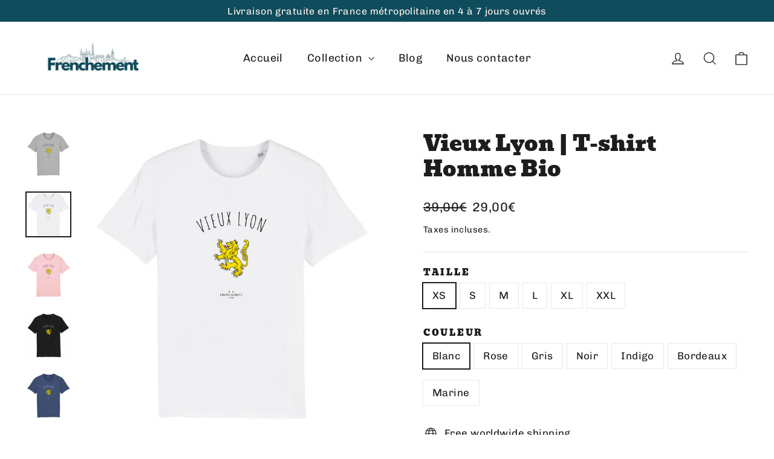

--- FILE ---
content_type: text/html; charset=utf-8
request_url: https://www.frenchement.fr/products/vieux-lyon-t-shirt-homme-bio-3
body_size: 38135
content:
<!doctype html>
<html class="no-js" lang="fr" dir="ltr">
<head>
  <meta charset="utf-8">
  <meta http-equiv="X-UA-Compatible" content="IE=edge,chrome=1">
  <meta name="viewport" content="width=device-width,initial-scale=1">
  <meta name="theme-color" content="#2faee0">
  <link rel="canonical" href="https://www.frenchement.fr/products/vieux-lyon-t-shirt-homme-bio-3">
  <link rel="preconnect" href="https://cdn.shopify.com" crossorigin>
  <link rel="preconnect" href="https://fonts.shopifycdn.com" crossorigin>
  <link rel="dns-prefetch" href="https://productreviews.shopifycdn.com">
  <link rel="dns-prefetch" href="https://ajax.googleapis.com">
  <link rel="dns-prefetch" href="https://maps.googleapis.com">
  <link rel="dns-prefetch" href="https://maps.gstatic.com"><link rel="shortcut icon" href="//www.frenchement.fr/cdn/shop/files/Pink_Circle_Lotus_Yoga_Instructor_Logo_32x32.png?v=1739974120" type="image/png" /><title>Vieux Lyon | T-shirt Homme Bio
&ndash; Frenchement
</title>
<meta name="description" content="Vieux Lyon, quartier médiéval de Lyon. Formidable t-shirt composé à 100% de coton biologique. La qualité ? Avec un grammage de 180G/M², c&#39;est un t-shirt haut de gamme supérieur à ce qui se trouve généralement dans le prêt-à-porter. Ce t-shirt est imprimé et envoyé avec amour depuis notre atelier français. Et bien enten"><meta property="og:site_name" content="Frenchement">
  <meta property="og:url" content="https://www.frenchement.fr/products/vieux-lyon-t-shirt-homme-bio-3">
  <meta property="og:title" content="Vieux Lyon | T-shirt Homme Bio">
  <meta property="og:type" content="product">
  <meta property="og:description" content="Vieux Lyon, quartier médiéval de Lyon. Formidable t-shirt composé à 100% de coton biologique. La qualité ? Avec un grammage de 180G/M², c&#39;est un t-shirt haut de gamme supérieur à ce qui se trouve généralement dans le prêt-à-porter. Ce t-shirt est imprimé et envoyé avec amour depuis notre atelier français. Et bien enten"><meta property="og:image" content="http://www.frenchement.fr/cdn/shop/products/frenchement-paris-Gris1587206917_e878a6d2-6990-480a-8b7b-cb0067112a85.png?v=1587299328">
    <meta property="og:image:secure_url" content="https://www.frenchement.fr/cdn/shop/products/frenchement-paris-Gris1587206917_e878a6d2-6990-480a-8b7b-cb0067112a85.png?v=1587299328">
    <meta property="og:image:width" content="2000">
    <meta property="og:image:height" content="2000"><meta name="twitter:site" content="@">
  <meta name="twitter:card" content="summary_large_image">
  <meta name="twitter:title" content="Vieux Lyon | T-shirt Homme Bio">
  <meta name="twitter:description" content="Vieux Lyon, quartier médiéval de Lyon. Formidable t-shirt composé à 100% de coton biologique. La qualité ? Avec un grammage de 180G/M², c&#39;est un t-shirt haut de gamme supérieur à ce qui se trouve généralement dans le prêt-à-porter. Ce t-shirt est imprimé et envoyé avec amour depuis notre atelier français. Et bien enten">
<script async crossorigin fetchpriority="high" src="/cdn/shopifycloud/importmap-polyfill/es-modules-shim.2.4.0.js"></script>
<script type="importmap">
{
  "imports": {
    "element.base-media": "//www.frenchement.fr/cdn/shop/t/102/assets/element.base-media.js?v=61305152781971747521767438124",
    "element.image.parallax": "//www.frenchement.fr/cdn/shop/t/102/assets/element.image.parallax.js?v=59188309605188605141767438125",
    "element.model": "//www.frenchement.fr/cdn/shop/t/102/assets/element.model.js?v=104979259955732717291767438125",
    "element.quantity-selector": "//www.frenchement.fr/cdn/shop/t/102/assets/element.quantity-selector.js?v=68208048201360514121767438126",
    "element.text.rte": "//www.frenchement.fr/cdn/shop/t/102/assets/element.text.rte.js?v=28194737298593644281767438127",
    "element.video": "//www.frenchement.fr/cdn/shop/t/102/assets/element.video.js?v=110560105447302630031767438128",
    "is-land": "//www.frenchement.fr/cdn/shop/t/102/assets/is-land.min.js?v=92343381495565747271767438178",
    "util.misc": "//www.frenchement.fr/cdn/shop/t/102/assets/util.misc.js?v=117964846174238173191767438201",
    "util.product-loader": "//www.frenchement.fr/cdn/shop/t/102/assets/util.product-loader.js?v=71947287259713254281767438202",
    "util.resource-loader": "//www.frenchement.fr/cdn/shop/t/102/assets/util.resource-loader.js?v=81301169148003274841767438202",
    "vendor.in-view": "//www.frenchement.fr/cdn/shop/t/102/assets/vendor.in-view.js?v=126891093837844970591767438204"
  }
}
</script><script type="module" src="//www.frenchement.fr/cdn/shop/t/102/assets/is-land.min.js?v=92343381495565747271767438178"></script>
<style data-shopify>@font-face {
  font-family: Bevan;
  font-weight: 400;
  font-style: normal;
  font-display: swap;
  src: url("//www.frenchement.fr/cdn/fonts/bevan/bevan_n4.5a59d270d644948da23dc5fb5695fc4c02b7793c.woff2") format("woff2"),
       url("//www.frenchement.fr/cdn/fonts/bevan/bevan_n4.f1d9d4acbf369d106c44ad5d2298612d868d9c01.woff") format("woff");
}

  @font-face {
  font-family: Chivo;
  font-weight: 400;
  font-style: normal;
  font-display: swap;
  src: url("//www.frenchement.fr/cdn/fonts/chivo/chivo_n4.059fadbbf52d9f02350103459eb216e4b24c4661.woff2") format("woff2"),
       url("//www.frenchement.fr/cdn/fonts/chivo/chivo_n4.f2f8fca8b7ff9f510fa7f09ffe5448b3504bccf5.woff") format("woff");
}


  @font-face {
  font-family: Chivo;
  font-weight: 600;
  font-style: normal;
  font-display: swap;
  src: url("//www.frenchement.fr/cdn/fonts/chivo/chivo_n6.f9638c62d721d8e9a4edb2157536aca06555a2ef.woff2") format("woff2"),
       url("//www.frenchement.fr/cdn/fonts/chivo/chivo_n6.e2c28a3a706d80ac835c3a5f137e27b4f07db7ec.woff") format("woff");
}

  @font-face {
  font-family: Chivo;
  font-weight: 400;
  font-style: italic;
  font-display: swap;
  src: url("//www.frenchement.fr/cdn/fonts/chivo/chivo_i4.95e9c0ba514943a715970b2897b31bdfdc9132b8.woff2") format("woff2"),
       url("//www.frenchement.fr/cdn/fonts/chivo/chivo_i4.31da6515f3970f86ac14321ace1609bd161f315f.woff") format("woff");
}

  @font-face {
  font-family: Chivo;
  font-weight: 600;
  font-style: italic;
  font-display: swap;
  src: url("//www.frenchement.fr/cdn/fonts/chivo/chivo_i6.5767b197b8abe5b516960b7c1e7738b6d04fdebf.woff2") format("woff2"),
       url("//www.frenchement.fr/cdn/fonts/chivo/chivo_i6.033221d07b29152a54db12ae33504526b58cfb0e.woff") format("woff");
}

</style><link href="//www.frenchement.fr/cdn/shop/t/102/assets/theme.css?v=139242375004552418961767952573" rel="stylesheet" type="text/css" media="all" />
<style data-shopify>:root {
    --typeHeaderPrimary: Bevan;
    --typeHeaderFallback: serif;
    --typeHeaderSize: 35px;
    --typeHeaderWeight: 400;
    --typeHeaderLineHeight: 1.2;
    --typeHeaderSpacing: 0.0em;

    --typeBasePrimary:Chivo;
    --typeBaseFallback:sans-serif;
    --typeBaseSize: 17px;
    --typeBaseWeight: 400;
    --typeBaseLineHeight: 1.6;
    --typeBaseSpacing: 0.025em;

    --iconWeight: 3px;
    --iconLinecaps: miter;

    --animateImagesStyle: zoom-fade;
    --animateImagesStyleSmall: zoom-fade-small;
    --animateSectionsBackgroundStyle: zoom-fade;
    --animateSectionsTextStyle: rise-up;
    --animateSectionsTextStyleAppendOut: rise-up-out;

    --colorAnnouncement: #0f4c5c;
    --colorAnnouncementText: #fff4ed;

    --colorBody: #ffffff;
    --colorBodyAlpha05: rgba(255, 255, 255, 0.05);
    --colorBodyDim: #f2f2f2;
    --colorBodyLightDim: #fafafa;
    --colorBodyMediumDim: #f5f5f5;

    --colorBorder: #e8e8e1;

    --colorBtnPrimary: #2faee0;
    --colorBtnPrimaryDim: #20a2d6;
    --colorBtnPrimaryText: #ffffff;

    --colorCartDot: #ff4f33;

    --colorDrawers: #ffffff;
    --colorDrawersDim: #f2f2f2;
    --colorDrawerBorder: #e8e8e1;
    --colorDrawerText: #000000;
    --colorDrawerTextDarken: #000000;
    --colorDrawerButton: #111111;
    --colorDrawerButtonText: #ffffff;

    --colorFooter: #0f4c5c;
    --colorFooterText: #ffffff;
    --colorFooterTextAlpha01: rgba(255, 255, 255, 0.1);
    --colorFooterTextAlpha012: rgba(255, 255, 255, 0.12);
    --colorFooterTextAlpha06: rgba(255, 255, 255, 0.6);

    --colorHeroText: #ffffff;

    --colorInputBg: #ffffff;
    --colorInputBgDim: #f2f2f2;
    --colorInputBgDark: #e6e6e6;
    --colorInputText: #1c1d1d;

    --colorLink: #1c1d1d;

    --colorModalBg: rgba(0, 0, 0, 0.6);

    --colorNav: #ffffff;
    --colorNavText: #1c1d1d;

    --colorSalePrice: #1c1d1d;
    --colorSaleTag: #1c1d1d;
    --colorSaleTagText: #ffffff;

    --colorTextBody: #1c1d1d;
    --colorTextBodyAlpha0025: rgba(28, 29, 29, 0.03);
    --colorTextBodyAlpha005: rgba(28, 29, 29, 0.05);
    --colorTextBodyAlpha008: rgba(28, 29, 29, 0.08);
    --colorTextBodyAlpha01: rgba(28, 29, 29, 0.1);
    --colorTextBodyAlpha035: rgba(28, 29, 29, 0.35);

    --colorSmallImageBg: #ffffff;
    --colorLargeImageBg: #111111;

    --urlIcoSelect: url(//www.frenchement.fr/cdn/shop/t/102/assets/ico-select.svg);
    --urlIcoSelectFooter: url(//www.frenchement.fr/cdn/shop/t/102/assets/ico-select-footer.svg);
    --urlIcoSelectWhite: url(//www.frenchement.fr/cdn/shop/t/102/assets/ico-select-white.svg);

    --urlButtonArrowPng: url(//www.frenchement.fr/cdn/shop/t/102/assets/button-arrow.png);
    --urlButtonArrow2xPng: url(//www.frenchement.fr/cdn/shop/t/102/assets/button-arrow-2x.png);
    --urlButtonArrowBlackPng: url(//www.frenchement.fr/cdn/shop/t/102/assets/button-arrow-black.png);
    --urlButtonArrowBlack2xPng: url(//www.frenchement.fr/cdn/shop/t/102/assets/button-arrow-black-2x.png);

    --sizeChartMargin: 25px 0;
    --sizeChartIconMargin: 5px;

    --newsletterReminderPadding: 30px 35px;

    /*Shop Pay Installments*/
    --color-body-text: #1c1d1d;
    --color-body: #ffffff;
    --color-bg: #ffffff;
  }

  
.collection-hero__content:before,
  .hero__image-wrapper:before,
  .hero__media:before {
    background-image: linear-gradient(to bottom, rgba(0, 0, 0, 0.0) 0%, rgba(0, 0, 0, 0.0) 40%, rgba(0, 0, 0, 0.62) 100%);
  }

  .skrim__item-content .skrim__overlay:after {
    background-image: linear-gradient(to bottom, rgba(0, 0, 0, 0.0) 30%, rgba(0, 0, 0, 0.62) 100%);
  }

  .placeholder-content {
    background-image: linear-gradient(100deg, #ffffff 40%, #f7f7f7 63%, #ffffff 79%);
  }</style><script>
    document.documentElement.className = document.documentElement.className.replace('no-js', 'js');

    window.theme = window.theme || {};
    theme.routes = {
      home: "/",
      cart: "/cart.js",
      cartPage: "/cart",
      cartAdd: "/cart/add.js",
      cartChange: "/cart/change.js",
      search: "/search",
      predictiveSearch: "/search/suggest"
    };
    theme.strings = {
      soldOut: "Épuisé",
      unavailable: "Non disponible",
      inStockLabel: "En stock",
      oneStockLabel: "[count] en stock",
      otherStockLabel: "[count] en stock",
      willNotShipUntil: "Sera expédié après [date]",
      willBeInStockAfter: "Sera en stock à compter de [date]",
      waitingForStock: "En rupture de stock, expédition prochainement",
      cartSavings: "Vous économisez [savings]",
      cartEmpty: "Votre panier est vide.",
      cartTermsConfirmation: "Vous devez accepter les termes et conditions de vente pour vérifier",
      searchCollections: "Collections",
      searchPages: "Pages",
      searchArticles: "Des articles",
      maxQuantity: "Vous ne pouvez avoir que [quantity] de [title] dans votre panier."
    };
    theme.settings = {
      cartType: "drawer",
      isCustomerTemplate: false,
      moneyFormat: "{{amount_with_comma_separator}}€",
      predictiveSearch: true,
      predictiveSearchType: null,
      quickView: true,
      themeName: 'Motion',
      themeVersion: "11.1.0"
    };
  </script>

  <script>window.performance && window.performance.mark && window.performance.mark('shopify.content_for_header.start');</script><meta id="shopify-digital-wallet" name="shopify-digital-wallet" content="/5705891958/digital_wallets/dialog">
<meta name="shopify-checkout-api-token" content="22f17a902751cec8cc325b16eafa9ef6">
<meta id="in-context-paypal-metadata" data-shop-id="5705891958" data-venmo-supported="false" data-environment="production" data-locale="fr_FR" data-paypal-v4="true" data-currency="EUR">
<link rel="alternate" hreflang="x-default" href="https://www.frenchement.fr/products/vieux-lyon-t-shirt-homme-bio-3">
<link rel="alternate" hreflang="fr" href="https://www.frenchement.fr/products/vieux-lyon-t-shirt-homme-bio-3">
<link rel="alternate" hreflang="en" href="https://www.frenchement.fr/en/products/vieux-lyon-t-shirt-homme-bio-3">
<link rel="alternate" type="application/json+oembed" href="https://www.frenchement.fr/products/vieux-lyon-t-shirt-homme-bio-3.oembed">
<script async="async" src="/checkouts/internal/preloads.js?locale=fr-FR"></script>
<script id="shopify-features" type="application/json">{"accessToken":"22f17a902751cec8cc325b16eafa9ef6","betas":["rich-media-storefront-analytics"],"domain":"www.frenchement.fr","predictiveSearch":true,"shopId":5705891958,"locale":"fr"}</script>
<script>var Shopify = Shopify || {};
Shopify.shop = "frenchement-paris.myshopify.com";
Shopify.locale = "fr";
Shopify.currency = {"active":"EUR","rate":"1.0"};
Shopify.country = "FR";
Shopify.theme = {"name":"Copie mise à jour de Motion","id":191950324060,"schema_name":"Motion","schema_version":"11.1.0","theme_store_id":847,"role":"main"};
Shopify.theme.handle = "null";
Shopify.theme.style = {"id":null,"handle":null};
Shopify.cdnHost = "www.frenchement.fr/cdn";
Shopify.routes = Shopify.routes || {};
Shopify.routes.root = "/";</script>
<script type="module">!function(o){(o.Shopify=o.Shopify||{}).modules=!0}(window);</script>
<script>!function(o){function n(){var o=[];function n(){o.push(Array.prototype.slice.apply(arguments))}return n.q=o,n}var t=o.Shopify=o.Shopify||{};t.loadFeatures=n(),t.autoloadFeatures=n()}(window);</script>
<script id="shop-js-analytics" type="application/json">{"pageType":"product"}</script>
<script defer="defer" async type="module" src="//www.frenchement.fr/cdn/shopifycloud/shop-js/modules/v2/client.init-shop-cart-sync_Lpn8ZOi5.fr.esm.js"></script>
<script defer="defer" async type="module" src="//www.frenchement.fr/cdn/shopifycloud/shop-js/modules/v2/chunk.common_X4Hu3kma.esm.js"></script>
<script defer="defer" async type="module" src="//www.frenchement.fr/cdn/shopifycloud/shop-js/modules/v2/chunk.modal_BV0V5IrV.esm.js"></script>
<script type="module">
  await import("//www.frenchement.fr/cdn/shopifycloud/shop-js/modules/v2/client.init-shop-cart-sync_Lpn8ZOi5.fr.esm.js");
await import("//www.frenchement.fr/cdn/shopifycloud/shop-js/modules/v2/chunk.common_X4Hu3kma.esm.js");
await import("//www.frenchement.fr/cdn/shopifycloud/shop-js/modules/v2/chunk.modal_BV0V5IrV.esm.js");

  window.Shopify.SignInWithShop?.initShopCartSync?.({"fedCMEnabled":true,"windoidEnabled":true});

</script>
<script>(function() {
  var isLoaded = false;
  function asyncLoad() {
    if (isLoaded) return;
    isLoaded = true;
    var urls = ["https:\/\/js.jilt.com\/storefront\/v1\/jilt.js?shop=frenchement-paris.myshopify.com","https:\/\/cdn.uplinkly-static.com\/apps\/sticky-cart\/master\/sticky-cart-detect.js?shop=frenchement-paris.myshopify.com","\/\/cdn.shopify.com\/proxy\/c3cec039db0f506136f51584a739d701d1cbc0ffcfe50492e8a9c9476688eec5\/static.cdn.printful.com\/static\/js\/external\/shopify-product-customizer.js?v=0.28\u0026shop=frenchement-paris.myshopify.com\u0026sp-cache-control=cHVibGljLCBtYXgtYWdlPTkwMA","https:\/\/widget.trustpilot.com\/bootstrap\/v5\/tp.widget.sync.bootstrap.min.js?shop=frenchement-paris.myshopify.com","https:\/\/ecommplugins-scripts.trustpilot.com\/v2.1\/js\/header.min.js?settings=eyJrZXkiOiJVNFdlZERkMVUwNHVtbDM1IiwicyI6Im5vbmUifQ==\u0026shop=frenchement-paris.myshopify.com","https:\/\/ecommplugins-scripts.trustpilot.com\/v2.1\/js\/success.min.js?settings=eyJrZXkiOiJVNFdlZERkMVUwNHVtbDM1IiwicyI6Im5vbmUiLCJ0IjpbIm9yZGVycy9mdWxmaWxsZWQiXSwidiI6IiIsImEiOiJTaG9waWZ5LTIwMjAtMDEifQ==\u0026shop=frenchement-paris.myshopify.com","https:\/\/ecommplugins-trustboxsettings.trustpilot.com\/frenchement-paris.myshopify.com.js?settings=1740311825125\u0026shop=frenchement-paris.myshopify.com","https:\/\/cdn.nfcube.com\/instafeed-14fc9118b3ae937334337dee05e960f2.js?shop=frenchement-paris.myshopify.com"];
    for (var i = 0; i < urls.length; i++) {
      var s = document.createElement('script');
      s.type = 'text/javascript';
      s.async = true;
      s.src = urls[i];
      var x = document.getElementsByTagName('script')[0];
      x.parentNode.insertBefore(s, x);
    }
  };
  if(window.attachEvent) {
    window.attachEvent('onload', asyncLoad);
  } else {
    window.addEventListener('load', asyncLoad, false);
  }
})();</script>
<script id="__st">var __st={"a":5705891958,"offset":3600,"reqid":"81785f37-6b54-4c5c-b201-87182796e859-1770038652","pageurl":"www.frenchement.fr\/products\/vieux-lyon-t-shirt-homme-bio-3","u":"782fdb66e472","p":"product","rtyp":"product","rid":5000973942922};</script>
<script>window.ShopifyPaypalV4VisibilityTracking = true;</script>
<script id="captcha-bootstrap">!function(){'use strict';const t='contact',e='account',n='new_comment',o=[[t,t],['blogs',n],['comments',n],[t,'customer']],c=[[e,'customer_login'],[e,'guest_login'],[e,'recover_customer_password'],[e,'create_customer']],r=t=>t.map((([t,e])=>`form[action*='/${t}']:not([data-nocaptcha='true']) input[name='form_type'][value='${e}']`)).join(','),a=t=>()=>t?[...document.querySelectorAll(t)].map((t=>t.form)):[];function s(){const t=[...o],e=r(t);return a(e)}const i='password',u='form_key',d=['recaptcha-v3-token','g-recaptcha-response','h-captcha-response',i],f=()=>{try{return window.sessionStorage}catch{return}},m='__shopify_v',_=t=>t.elements[u];function p(t,e,n=!1){try{const o=window.sessionStorage,c=JSON.parse(o.getItem(e)),{data:r}=function(t){const{data:e,action:n}=t;return t[m]||n?{data:e,action:n}:{data:t,action:n}}(c);for(const[e,n]of Object.entries(r))t.elements[e]&&(t.elements[e].value=n);n&&o.removeItem(e)}catch(o){console.error('form repopulation failed',{error:o})}}const l='form_type',E='cptcha';function T(t){t.dataset[E]=!0}const w=window,h=w.document,L='Shopify',v='ce_forms',y='captcha';let A=!1;((t,e)=>{const n=(g='f06e6c50-85a8-45c8-87d0-21a2b65856fe',I='https://cdn.shopify.com/shopifycloud/storefront-forms-hcaptcha/ce_storefront_forms_captcha_hcaptcha.v1.5.2.iife.js',D={infoText:'Protégé par hCaptcha',privacyText:'Confidentialité',termsText:'Conditions'},(t,e,n)=>{const o=w[L][v],c=o.bindForm;if(c)return c(t,g,e,D).then(n);var r;o.q.push([[t,g,e,D],n]),r=I,A||(h.body.append(Object.assign(h.createElement('script'),{id:'captcha-provider',async:!0,src:r})),A=!0)});var g,I,D;w[L]=w[L]||{},w[L][v]=w[L][v]||{},w[L][v].q=[],w[L][y]=w[L][y]||{},w[L][y].protect=function(t,e){n(t,void 0,e),T(t)},Object.freeze(w[L][y]),function(t,e,n,w,h,L){const[v,y,A,g]=function(t,e,n){const i=e?o:[],u=t?c:[],d=[...i,...u],f=r(d),m=r(i),_=r(d.filter((([t,e])=>n.includes(e))));return[a(f),a(m),a(_),s()]}(w,h,L),I=t=>{const e=t.target;return e instanceof HTMLFormElement?e:e&&e.form},D=t=>v().includes(t);t.addEventListener('submit',(t=>{const e=I(t);if(!e)return;const n=D(e)&&!e.dataset.hcaptchaBound&&!e.dataset.recaptchaBound,o=_(e),c=g().includes(e)&&(!o||!o.value);(n||c)&&t.preventDefault(),c&&!n&&(function(t){try{if(!f())return;!function(t){const e=f();if(!e)return;const n=_(t);if(!n)return;const o=n.value;o&&e.removeItem(o)}(t);const e=Array.from(Array(32),(()=>Math.random().toString(36)[2])).join('');!function(t,e){_(t)||t.append(Object.assign(document.createElement('input'),{type:'hidden',name:u})),t.elements[u].value=e}(t,e),function(t,e){const n=f();if(!n)return;const o=[...t.querySelectorAll(`input[type='${i}']`)].map((({name:t})=>t)),c=[...d,...o],r={};for(const[a,s]of new FormData(t).entries())c.includes(a)||(r[a]=s);n.setItem(e,JSON.stringify({[m]:1,action:t.action,data:r}))}(t,e)}catch(e){console.error('failed to persist form',e)}}(e),e.submit())}));const S=(t,e)=>{t&&!t.dataset[E]&&(n(t,e.some((e=>e===t))),T(t))};for(const o of['focusin','change'])t.addEventListener(o,(t=>{const e=I(t);D(e)&&S(e,y())}));const B=e.get('form_key'),M=e.get(l),P=B&&M;t.addEventListener('DOMContentLoaded',(()=>{const t=y();if(P)for(const e of t)e.elements[l].value===M&&p(e,B);[...new Set([...A(),...v().filter((t=>'true'===t.dataset.shopifyCaptcha))])].forEach((e=>S(e,t)))}))}(h,new URLSearchParams(w.location.search),n,t,e,['guest_login'])})(!0,!0)}();</script>
<script integrity="sha256-4kQ18oKyAcykRKYeNunJcIwy7WH5gtpwJnB7kiuLZ1E=" data-source-attribution="shopify.loadfeatures" defer="defer" src="//www.frenchement.fr/cdn/shopifycloud/storefront/assets/storefront/load_feature-a0a9edcb.js" crossorigin="anonymous"></script>
<script data-source-attribution="shopify.dynamic_checkout.dynamic.init">var Shopify=Shopify||{};Shopify.PaymentButton=Shopify.PaymentButton||{isStorefrontPortableWallets:!0,init:function(){window.Shopify.PaymentButton.init=function(){};var t=document.createElement("script");t.src="https://www.frenchement.fr/cdn/shopifycloud/portable-wallets/latest/portable-wallets.fr.js",t.type="module",document.head.appendChild(t)}};
</script>
<script data-source-attribution="shopify.dynamic_checkout.buyer_consent">
  function portableWalletsHideBuyerConsent(e){var t=document.getElementById("shopify-buyer-consent"),n=document.getElementById("shopify-subscription-policy-button");t&&n&&(t.classList.add("hidden"),t.setAttribute("aria-hidden","true"),n.removeEventListener("click",e))}function portableWalletsShowBuyerConsent(e){var t=document.getElementById("shopify-buyer-consent"),n=document.getElementById("shopify-subscription-policy-button");t&&n&&(t.classList.remove("hidden"),t.removeAttribute("aria-hidden"),n.addEventListener("click",e))}window.Shopify?.PaymentButton&&(window.Shopify.PaymentButton.hideBuyerConsent=portableWalletsHideBuyerConsent,window.Shopify.PaymentButton.showBuyerConsent=portableWalletsShowBuyerConsent);
</script>
<script>
  function portableWalletsCleanup(e){e&&e.src&&console.error("Failed to load portable wallets script "+e.src);var t=document.querySelectorAll("shopify-accelerated-checkout .shopify-payment-button__skeleton, shopify-accelerated-checkout-cart .wallet-cart-button__skeleton"),e=document.getElementById("shopify-buyer-consent");for(let e=0;e<t.length;e++)t[e].remove();e&&e.remove()}function portableWalletsNotLoadedAsModule(e){e instanceof ErrorEvent&&"string"==typeof e.message&&e.message.includes("import.meta")&&"string"==typeof e.filename&&e.filename.includes("portable-wallets")&&(window.removeEventListener("error",portableWalletsNotLoadedAsModule),window.Shopify.PaymentButton.failedToLoad=e,"loading"===document.readyState?document.addEventListener("DOMContentLoaded",window.Shopify.PaymentButton.init):window.Shopify.PaymentButton.init())}window.addEventListener("error",portableWalletsNotLoadedAsModule);
</script>

<script type="module" src="https://www.frenchement.fr/cdn/shopifycloud/portable-wallets/latest/portable-wallets.fr.js" onError="portableWalletsCleanup(this)" crossorigin="anonymous"></script>
<script nomodule>
  document.addEventListener("DOMContentLoaded", portableWalletsCleanup);
</script>

<link id="shopify-accelerated-checkout-styles" rel="stylesheet" media="screen" href="https://www.frenchement.fr/cdn/shopifycloud/portable-wallets/latest/accelerated-checkout-backwards-compat.css" crossorigin="anonymous">
<style id="shopify-accelerated-checkout-cart">
        #shopify-buyer-consent {
  margin-top: 1em;
  display: inline-block;
  width: 100%;
}

#shopify-buyer-consent.hidden {
  display: none;
}

#shopify-subscription-policy-button {
  background: none;
  border: none;
  padding: 0;
  text-decoration: underline;
  font-size: inherit;
  cursor: pointer;
}

#shopify-subscription-policy-button::before {
  box-shadow: none;
}

      </style>

<script>window.performance && window.performance.mark && window.performance.mark('shopify.content_for_header.end');</script>

  <style data-shopify>
    :root {
      --element-button-color-primary: red;
      --element-button-color-secondary: blue;
    }
  </style>

  <script src="//www.frenchement.fr/cdn/shop/t/102/assets/vendor-scripts-v14.js" defer="defer"></script><script src="//www.frenchement.fr/cdn/shop/t/102/assets/theme.js?v=140924482945350573091767438200" defer="defer"></script>

  <style data-shopify>
    :root {
      /* Root Variables */
      /* ========================= */
      --root-color-primary: #1c1d1d;
      --color-primary: #1c1d1d;
      --root-color-secondary: #ffffff;
      --color-secondary: #ffffff;
      --color-sale-tag: #1c1d1d;
      --color-sale-tag-text: #ffffff;
      --color-sale-price: #1c1d1d;
      --layout-section-padding-block: 3rem;
      --layout-section-max-inline-size: 1220px;

      /* Text */
      /* ========================= */
      
      /* Body Font Styles */
      --element-text-font-family--body: Chivo;
      --element-text-font-family-fallback--body: sans-serif;
      --element-text-font-weight--body: 400;
      --element-text-letter-spacing--body: 0.025em;
      --element-text-text-transform--body: none;

      /* Body Font Sizes */
      --element-text-font-size--body: initial;
      --element-text-font-size--body-xs: 13px;
      --element-text-font-size--body-sm: 15px;
      --element-text-font-size--body-md: 17px;
      --element-text-font-size--body-lg: 19px;
      
      /* Body Line Heights */
      --element-text-line-height--body: 1.6;

      /* Heading Font Styles */
      --element-text-font-family--heading: Bevan;
      --element-text-font-family-fallback--heading: serif;
      --element-text-font-weight--heading: 400;
      --element-text-letter-spacing--heading: 0.0em;
      
       
      
      
      /* Heading Font Sizes */
      --element-text-font-size--heading-2xl: 51px;
      --element-text-font-size--heading-xl: 35px;
      --element-text-font-size--heading-lg: 29px;
      --element-text-font-size--heading-md: 27px;
      --element-text-font-size--heading-sm: 21px;
      --element-text-font-size--heading-xs: 19px;
      
      /* Heading Line Heights */
      --element-text-line-height--heading: 1.2;

      /* Buttons */
      /* ========================= */
      
          --element-button-radius: 0;
      

      --element-button-font-family: Bevan;
      --element-button-font-family-fallback: serif;
      --element-button-font-weight: 400;
      --element-button-letter-spacing: 0.0em;

       

      /* Base Color Variables */
      --element-button-color-primary: #2faee0;
      --element-button-color-secondary: #ffffff;
      --element-button-box-shadow: inset 0 0 0 1px #e8e8e1;
      --element-button-shade-border: 100%;

      /* Hover State Variables */
      --element-button-shade-background--hover: 0%;

      /* Focus State Variables */
      --element-button-color-focus: var(--color-focus);
    }

    .element-input {
      box-shadow: inset 0 0 0 1px #e8e8e1;
      background-color: #ffffff;
    }

    .element-input:hover {
      box-shadow: inset 0 0 0 1px #1c1d1d;
    }

    .element-input:focus {
      border: none;
      box-shadow: inset 0 0 0 1px #1c1d1d;
    }

    .element-input:focus-visible {
      border: none;
      box-shadow: inset 0 0 0 2px var(--color-focus, #4a9afc);
    }

    .element-button:hover {
      --element-button-box-shadow: inset 0 0 0 1px #1c1d1d;
    }

    product-form label.element-text:is([class*=element-text])  {
      font-family: var(--element-text-font-family--heading);
    }

    .element-radio .element-button {
      --element-button-font-family: Chivo;
    }

    .element-radio input:checked ~ .element-button {
      --element-button-shade-background--active: 0%;
      --element-button-box-shadow: inset 0 0 0 2px #1c1d1d;
      --color-primary: #ffffff;
      --color-secondary: #1c1d1d;
    }

    .element-button.element-quantity-selector__button {
      --element-button-box-shadow: outset 0 0 0 1px transparent;
    }

    quantity-selector:hover .element-quantity-selector__input {
      box-shadow: inset 0 0 0 1px #1c1d1d;
    }

    @media (max-width: 768px) {
      :root {
        /* Heading Font Sizes */
        --element-text-font-size--heading-2xl: calc(51px * 0.8);
        --element-text-font-size--heading-xl: calc(35px * 0.8);
        --element-text-font-size--heading-lg: calc(29px * 0.8);
        --element-text-font-size--heading-md: calc(27px * 0.8);
        --element-text-font-size--heading-sm: calc(21px * 0.8);
        --element-text-font-size--heading-xs: calc(19px * 0.8);
      }
    }
  </style>
  <link rel="preconnect" href="https://fonts.googleapis.com">
<link rel="preconnect" href="https://fonts.gstatic.com" crossorigin>
<link href="https://fonts.googleapis.com/css2?family=League+Spartan:wght@100..900&display=swap" rel="stylesheet">
<!-- BEGIN app block: shopify://apps/pandectes-gdpr/blocks/banner/58c0baa2-6cc1-480c-9ea6-38d6d559556a -->
  
    
    
      <script defer src="https://cdn.shopify.com/extensions/019c0a11-cd50-7ee3-9d65-98ad30ff9c55/gdpr-248/assets/pandectes-core-latest.js"></script>
    
    <script>
      window.pandectesBannerSettings = {"version":"5","timestamp":1769679494,"store":{"id":5705891958,"plan":"basic","primaryLocale":"fr","headless":false,"useGeolocation":false,"checkoutRootDomain":"","storefrontRootDomain":"","storefrontAccessToken":""},"visibility":{"delay":0,"enabled":true,"startHidden":[],"botsFriendly":false,"disableDesignMode":false,"adminMode":false},"regions":{"strict":"*","visible":"*"},"consent":{"redirectOnDeny":false,"reloadOnConsent":false,"broadcastChannel":false,"redirectOnDenyUrl":"https://www.google.com","shopify":true},"theme":{"logos":{"custom":false,"customWidget":false,"banner":"//frenchement-paris.myshopify.com/cdn/shop/files/pandectes-banner-logo.png?v=1769679494","widget":"//frenchement-paris.myshopify.com/cdn/shop/files/pandectes-reopen-logo.png?v=1769679494"},"mode":"light","border":0,"variables":":host { --float: 16px; --font-size: 14px; --duration: 250ms; --padding: 20px; --radius-dialog:8px; --radius-button:8px; --border-button: 2px; --font-family: inherit; --font-weight-button: 400; --color-base-100: oklch(100% 0 0);--color-base-200: oklch(97% 0 0);--color-base-300: oklch(94% 0 0);--color-base-content: oklch(7.6% 0 0);--color-primary: oklch(7.6% 0 0);--color-primary-content: oklch(100% 0 0);--color-secondary: oklch(7.6% 0 0);--color-secondary-content: oklch(100% 0 0);--color-accent: oklch(7.6% 0 0);--color-accent-content: oklch(100% 0 0);--color-neutral: oklch(7.6% 0 0);--color-neutral-content: oklch(100% 0 0);; }","shadows":true,"isModal":false,"scrollLock":false,"useAnimations":true,"focus":"off","buttons":{"size":"md","border":2,"radius":8,"variants":{"primary":"filled","secondary":"outlined"}},"zIndex":1000,"showPoweredBy":true},"close":{"triggers":[],"action":"dismiss","pixels":200,"timeout":0},"language":{"multilingual":false,"detection":"locale","fallback":"fr","supported":["fr"],"allowChange":false},"widget":{"enabled":true,"position":"justify-end items-start","action":"reopen","customTrigger":false},"dialogs":{"notice":{"style":{"type":"box","layout":"vertical","position":"justify-end items-start","animation":"animation-zoom"},"buttons":{"primary":["allow","deny"],"secondary":[]},"features":{"flipButtons":false,"expandableIntro":false,"inlineLinks":false}},"preferences":false,"status":false},"links":{"links":[{"id":"policy","url":"/pages/politique-de-confidentialite"}],"target":"_self","respectLocale":false},"storage":{"type":"http","domain":"","duration":365,"lastReset":1769679307},"texts":{"fr":{"buttons":{"showLess":"Afficher moins","showMore":"Afficher plus"},"links":{"policy":"Apprendre encore plus","google":"Conditions de confidentialité de Google","imprint":"Imprimer"},"categories":[{"title":"Cookies strictement nécessaires","description":"Ces cookies sont essentiels pour vous permettre de vous déplacer sur le site Web et d'utiliser ses fonctionnalités, telles que l'accès aux zones sécurisées du site Web. Le site Web ne peut pas fonctionner correctement sans ces cookies."},{"title":"Cookies fonctionnels","description":"Ces cookies permettent au site de fournir des fonctionnalités et une personnalisation améliorées. Ils peuvent être définis par nous ou par des fournisseurs tiers dont nous avons ajouté les services à nos pages. Si vous n'autorisez pas ces cookies, certains ou tous ces services peuvent ne pas fonctionner correctement."},{"title":"Cookies de performances","description":"Ces cookies nous permettent de surveiller et d'améliorer les performances de notre site Web. Par exemple, ils nous permettent de compter les visites, d'identifier les sources de trafic et de voir quelles parties du site sont les plus populaires."},{"title":"Ciblage des cookies","description":"Ces cookies peuvent être installés via notre site par nos partenaires publicitaires. Ils peuvent être utilisés par ces sociétés pour établir un profil de vos intérêts et vous montrer des publicités pertinentes sur d'autres sites. Ils ne stockent pas directement d'informations personnelles, mais sont basés sur l'identification unique de votre navigateur et de votre appareil Internet. Si vous n'autorisez pas ces cookies, vous bénéficierez d'une publicité moins ciblée."}],"notice":{"title":"Nous respectons votre vie privée","message":"Ce site web utilise des cookies pour vous garantir la meilleure expérience possible.","dismiss":"D&#39;accord","allow":"Accepter","deny":"Déclin","preferences":"Préférences"},"preferences":{"title":"Gérer les préférences de consentement","message":"Nous utilisons des cookies pour optimiser le fonctionnement du site web, analyser ses performances et vous offrir une expérience personnalisée. Certains cookies sont indispensables au bon fonctionnement du site et ne peuvent être désactivés. Vous pouvez gérer vos préférences en matière de cookies dans cette fenêtre.","cookieDetails":"Détails des cookies","alwaysActive":"Toujours autorisé","deny":"Tout refuser","allow":"Accepter tout","custom":"Enregistrer les préférences","dismiss":"Fermer"},"status":{"title":"Paramètres des cookies","message":"Votre état actuel","allow":"Accepter tout","deny":"Tout refuser","dismiss":"Fermer","reopen":"Modifier votre consentement","consentDate":"Date de consentement","consentId":"Votre identifiant de consentement","hideDetails":"Masquer les détails","showDetails":"Afficher les détails","noConsent":"Aucun consentement"},"declaration":{"name":"Nom","type":"Type","vendor":"Fournisseur","purpose":"But","retention":"Rétention"},"cookies":{"cart":"Nécessaire pour la fonctionnalité de panier d'achat sur le site Web.","cart_currency":"Le cookie est nécessaire pour la fonction de paiement et de paiement sécurisé sur le site Web. Cette fonction est fournie par shopify.com.","discount_code":"Stores a discount code (received from an online store visit with a URL parameter) in order to the next checkout.","keep_alive":"Utilisé en relation avec la localisation de l'acheteur.","localization":"Localisation de boutique Shopify","login_with_shop_finalize":"Used to facilitate login with Shop.","master_device_id":"Utilisé en relation avec la connexion marchand.","order":"Used to allow access to the data of the order details page of the buyer.","shopify_pay":"Utilisé en relation avec le paiement.","shopify_pay_redirect":"Le cookie est nécessaire pour la fonction de paiement et de paiement sécurisé sur le site Web. Cette fonction est fournie par shopify.com.","shop_analytics":"Analyses Shopify.","shop_pay_accelerated":"Indicates if a buyer is eligible for Shop Pay accelerated checkout.","storefront_digest":"Utilisé en relation avec la connexion client.","user":"Utilisé en relation avec la connexion à la boutique.","user_cross_site":"Utilisé en relation avec la connexion à la boutique.","_ab":"Utilisé en relation avec l'accès à l'administrateur.","_abv":"Conserver l’état réduit de la barre d’administration.","_fbp":"Le cookie est placé par Facebook pour suivre les visites sur les sites Web.","_identity_session":"Contient l&#39;identifiant de session d&#39;identité de l&#39;utilisateur.","_landing_page":"Suit les pages de destination.","_master_udr":"Identifiant permanent de l&#39;appareil.","_orig_referrer":"Suit les pages de destination.","_shopify_country":"Utilisé en relation avec le paiement.","_shopify_essential":"Utilisé sur la page des comptes.","_shopify_s":"Analyses Shopify.","_shopify_y":"Analyses Shopify.","_tracking_consent":"Préférences de suivi.","__cf_bm":"Utilisé pour gérer le trafic entrant qui correspond aux critères associés aux bots."}}},"categories":[{"bitwise":0},{"bitwise":1},{"bitwise":2},{"bitwise":4}],"cookies":[{"name":"localization","domain":"www.frenchement.fr","type":"http","vendor":"Shopify","category":1,"retention":""},{"name":"_shopify_y","domain":".frenchement.fr","type":"http","vendor":"Shopify","category":1,"retention":""},{"name":"_shopify_essential","domain":"www.frenchement.fr","type":"http","vendor":"Shopify","category":1,"retention":""},{"name":"_shopify_s","domain":".frenchement.fr","type":"http","vendor":"Shopify","category":1,"retention":""},{"name":"_fbp","domain":".frenchement.fr","type":"http","vendor":"Facebook","category":1,"retention":""},{"name":"_ab","domain":".frenchement.fr","type":"http","vendor":"Shopify","category":1,"retention":""},{"name":"master_device_id","domain":"www.frenchement.fr","type":"http","vendor":"Shopify","category":1,"retention":""},{"name":"master_device_id","domain":".frenchement.fr","type":"http","vendor":"Shopify","category":1,"retention":""},{"name":"storefront_digest","domain":"www.frenchement.fr","type":"http","vendor":"Shopify","category":1,"retention":""},{"name":"storefront_digest","domain":".frenchement.fr","type":"http","vendor":"Shopify","category":1,"retention":""},{"name":"_shopify_s","domain":"fr","type":"http","vendor":"Shopify","category":1,"retention":""},{"name":"_ab","domain":"www.frenchement.fr","type":"http","vendor":"Shopify","category":1,"retention":""},{"name":"_shopify_country","domain":".frenchement.fr","type":"http","vendor":"Shopify","category":1,"retention":""},{"name":"cart_currency","domain":"www.frenchement.fr","type":"http","vendor":"Shopify","category":1,"retention":""},{"name":"keep_alive","domain":".frenchement.fr","type":"http","vendor":"Shopify","category":1,"retention":""},{"name":"_tracking_consent","domain":"www.frenchement.fr","type":"http","vendor":"Shopify","category":1,"retention":""},{"name":"_tracking_consent","domain":".frenchement.fr","type":"http","vendor":"Shopify","category":1,"retention":""},{"name":"_shopify_country","domain":"www.frenchement.fr","type":"http","vendor":"Shopify","category":1,"retention":""},{"name":"cart","domain":"www.frenchement.fr","type":"http","vendor":"Shopify","category":1,"retention":""},{"name":"cart_currency","domain":".frenchement.fr","type":"http","vendor":"Shopify","category":1,"retention":""},{"name":"keep_alive","domain":"www.frenchement.fr","type":"http","vendor":"Shopify","category":1,"retention":""},{"name":"shopify_pay_redirect","domain":"www.frenchement.fr","type":"http","vendor":"Shopify","category":1,"retention":""},{"name":"shopify_pay_redirect","domain":".frenchement.fr","type":"http","vendor":"Shopify","category":1,"retention":""},{"name":"_orig_referrer","domain":"www.frenchement.fr","type":"http","vendor":"Shopify","category":1,"retention":""},{"name":"_landing_page","domain":"www.frenchement.fr","type":"http","vendor":"Shopify","category":1,"retention":""},{"name":"_orig_referrer","domain":".frenchement.fr","type":"http","vendor":"Shopify","category":1,"retention":""},{"name":"_landing_page","domain":".frenchement.fr","type":"http","vendor":"Shopify","category":1,"retention":""},{"name":"shopify_pay","domain":".frenchement.fr","type":"http","vendor":"Shopify","category":1,"retention":""},{"name":"shopify_pay","domain":"www.frenchement.fr","type":"http","vendor":"Shopify","category":1,"retention":""},{"name":"cart","domain":".frenchement.fr","type":"http","vendor":"Shopify","category":1,"retention":""},{"name":"shop_analytics","domain":"www.frenchement.fr","type":"http","vendor":"Shopify","category":1,"retention":""},{"name":"_abv","domain":"www.frenchement.fr","type":"http","vendor":"Shopify","category":1,"retention":""},{"name":"_identity_session","domain":"www.frenchement.fr","type":"http","vendor":"Shopify","category":1,"retention":""},{"name":"_abv","domain":".frenchement.fr","type":"http","vendor":"Shopify","category":1,"retention":""},{"name":"_identity_session","domain":".frenchement.fr","type":"http","vendor":"Shopify","category":1,"retention":""},{"name":"_master_udr","domain":"www.frenchement.fr","type":"http","vendor":"Shopify","category":1,"retention":""},{"name":"_master_udr","domain":".frenchement.fr","type":"http","vendor":"Shopify","category":1,"retention":""},{"name":"user","domain":"www.frenchement.fr","type":"http","vendor":"Shopify","category":1,"retention":""},{"name":"shop_analytics","domain":".frenchement.fr","type":"http","vendor":"Shopify","category":1,"retention":""},{"name":"user","domain":".frenchement.fr","type":"http","vendor":"Shopify","category":1,"retention":""},{"name":"user_cross_site","domain":"www.frenchement.fr","type":"http","vendor":"Shopify","category":1,"retention":""},{"name":"user_cross_site","domain":".frenchement.fr","type":"http","vendor":"Shopify","category":1,"retention":""},{"name":"__cf_bm","domain":".hcaptcha.com","type":"http","vendor":"CloudFlare","category":1,"retention":""},{"name":"__cf_bm","domain":".w.hcaptcha.com","type":"http","vendor":"CloudFlare","category":1,"retention":""},{"name":"__cf_bm","domain":".www.paypal.com","type":"http","vendor":"CloudFlare","category":1,"retention":""},{"name":"_shopify_analytics","domain":"www.frenchement.fr","type":"http","vendor":"Shopify","category":1,"retention":""},{"name":"_shopify_test","domain":"fr","type":"http","vendor":"Shopify","category":1,"retention":""},{"name":"_shop_app_essential","domain":".shop.app","type":"http","vendor":"Shopify","category":1,"retention":""},{"name":"_shopify_test","domain":"frenchement.fr","type":"http","vendor":"Shopify","category":1,"retention":""},{"name":"_shopify_test","domain":"www.frenchement.fr","type":"http","vendor":"Shopify","category":1,"retention":""},{"name":"discount_code","domain":".frenchement.fr","type":"http","vendor":"Shopify","category":1,"retention":""},{"name":"shop_pay_accelerated","domain":"www.frenchement.fr","type":"http","vendor":"Shopify","category":1,"retention":""},{"name":"shop_pay_accelerated","domain":".frenchement.fr","type":"http","vendor":"Shopify","category":1,"retention":""},{"name":"order","domain":"www.frenchement.fr","type":"http","vendor":"Shopify","category":1,"retention":""},{"name":"order","domain":".frenchement.fr","type":"http","vendor":"Shopify","category":1,"retention":""},{"name":"login_with_shop_finalize","domain":"www.frenchement.fr","type":"http","vendor":"Shopify","category":1,"retention":""},{"name":"login_with_shop_finalize","domain":".frenchement.fr","type":"http","vendor":"Shopify","category":1,"retention":""},{"name":"discount_code","domain":"www.frenchement.fr","type":"http","vendor":"Shopify","category":1,"retention":""},{"name":"auth_state_*","domain":".frenchement.fr","type":"http","vendor":"Shopify","category":1,"retention":""},{"name":"auth_state_*","domain":"www.frenchement.fr","type":"http","vendor":"Shopify","category":1,"retention":""},{"name":"identity-state","domain":".frenchement.fr","type":"http","vendor":"Shopify","category":1,"retention":""},{"name":"identity-state","domain":"www.frenchement.fr","type":"http","vendor":"Shopify","category":1,"retention":""},{"name":"_shopify_marketing","domain":".frenchement.fr","type":"http","vendor":"Shopify","category":1,"retention":""},{"name":"_merchant_essential","domain":"www.frenchement.fr","type":"http","vendor":"Shopify","category":1,"retention":""},{"name":"_shopify_marketing","domain":"www.frenchement.fr","type":"http","vendor":"Shopify","category":1,"retention":""},{"name":"_shopify_essential_\t","domain":"www.frenchement.fr","type":"http","vendor":"Shopify","category":1,"retention":""},{"name":"shopify_override_user_locale","domain":".frenchement.fr","type":"http","vendor":"Shopify","category":1,"retention":""},{"name":"_merchant_analytics","domain":".frenchement.fr","type":"http","vendor":"Shopify","category":1,"retention":""},{"name":"shopify_override_user_locale","domain":"www.frenchement.fr","type":"http","vendor":"Shopify","category":1,"retention":""},{"name":"_merchant_essential","domain":".frenchement.fr","type":"http","vendor":"Shopify","category":1,"retention":""},{"name":"_shopify_essential_\t","domain":".frenchement.fr","type":"http","vendor":"Shopify","category":1,"retention":""},{"name":"skip_shop_pay","domain":"www.frenchement.fr","type":"http","vendor":"Shopify","category":1,"retention":""},{"name":"_cfuvid","domain":".www.paypal.com","type":"http","vendor":"Cloudflare","category":1,"retention":""},{"name":"NID","domain":".google.com","type":"http","vendor":"Google","category":1,"retention":""},{"name":"_merchant_analytics","domain":"www.frenchement.fr","type":"http","vendor":"Shopify","category":1,"retention":""},{"name":"cf_*","domain":".www.paypal.com","type":"http","vendor":"CloudFlare","category":1,"retention":""}]};
      window.addEventListener('DOMContentLoaded', function(){
        const element = document.createElement('pandectes-cmp');
        element.appData = {"version":"5","timestamp":1769679494,"store":{"id":5705891958,"plan":"basic","primaryLocale":"fr","headless":false,"useGeolocation":false,"checkoutRootDomain":"","storefrontRootDomain":"","storefrontAccessToken":""},"visibility":{"delay":0,"enabled":true,"startHidden":[],"botsFriendly":false,"disableDesignMode":false,"adminMode":false},"regions":{"strict":"*","visible":"*"},"consent":{"redirectOnDeny":false,"reloadOnConsent":false,"broadcastChannel":false,"redirectOnDenyUrl":"https://www.google.com","shopify":true},"theme":{"logos":{"custom":false,"customWidget":false,"banner":"//frenchement-paris.myshopify.com/cdn/shop/files/pandectes-banner-logo.png?v=1769679494","widget":"//frenchement-paris.myshopify.com/cdn/shop/files/pandectes-reopen-logo.png?v=1769679494"},"mode":"light","border":0,"variables":":host { --float: 16px; --font-size: 14px; --duration: 250ms; --padding: 20px; --radius-dialog:8px; --radius-button:8px; --border-button: 2px; --font-family: inherit; --font-weight-button: 400; --color-base-100: oklch(100% 0 0);--color-base-200: oklch(97% 0 0);--color-base-300: oklch(94% 0 0);--color-base-content: oklch(7.6% 0 0);--color-primary: oklch(7.6% 0 0);--color-primary-content: oklch(100% 0 0);--color-secondary: oklch(7.6% 0 0);--color-secondary-content: oklch(100% 0 0);--color-accent: oklch(7.6% 0 0);--color-accent-content: oklch(100% 0 0);--color-neutral: oklch(7.6% 0 0);--color-neutral-content: oklch(100% 0 0);; }","shadows":true,"isModal":false,"scrollLock":false,"useAnimations":true,"focus":"off","buttons":{"size":"md","border":2,"radius":8,"variants":{"primary":"filled","secondary":"outlined"}},"zIndex":1000,"showPoweredBy":true},"close":{"triggers":[],"action":"dismiss","pixels":200,"timeout":0},"language":{"multilingual":false,"detection":"locale","fallback":"fr","supported":["fr"],"allowChange":false},"widget":{"enabled":true,"position":"justify-end items-start","action":"reopen","customTrigger":false},"dialogs":{"notice":{"style":{"type":"box","layout":"vertical","position":"justify-end items-start","animation":"animation-zoom"},"buttons":{"primary":["allow","deny"],"secondary":[]},"features":{"flipButtons":false,"expandableIntro":false,"inlineLinks":false}},"preferences":false,"status":false},"links":{"links":[{"id":"policy","url":"/pages/politique-de-confidentialite"}],"target":"_self","respectLocale":false},"storage":{"type":"http","domain":"","duration":365,"lastReset":1769679307},"texts":{"fr":{"buttons":{"showLess":"Afficher moins","showMore":"Afficher plus"},"links":{"policy":"Apprendre encore plus","google":"Conditions de confidentialité de Google","imprint":"Imprimer"},"categories":[{"title":"Cookies strictement nécessaires","description":"Ces cookies sont essentiels pour vous permettre de vous déplacer sur le site Web et d'utiliser ses fonctionnalités, telles que l'accès aux zones sécurisées du site Web. Le site Web ne peut pas fonctionner correctement sans ces cookies."},{"title":"Cookies fonctionnels","description":"Ces cookies permettent au site de fournir des fonctionnalités et une personnalisation améliorées. Ils peuvent être définis par nous ou par des fournisseurs tiers dont nous avons ajouté les services à nos pages. Si vous n'autorisez pas ces cookies, certains ou tous ces services peuvent ne pas fonctionner correctement."},{"title":"Cookies de performances","description":"Ces cookies nous permettent de surveiller et d'améliorer les performances de notre site Web. Par exemple, ils nous permettent de compter les visites, d'identifier les sources de trafic et de voir quelles parties du site sont les plus populaires."},{"title":"Ciblage des cookies","description":"Ces cookies peuvent être installés via notre site par nos partenaires publicitaires. Ils peuvent être utilisés par ces sociétés pour établir un profil de vos intérêts et vous montrer des publicités pertinentes sur d'autres sites. Ils ne stockent pas directement d'informations personnelles, mais sont basés sur l'identification unique de votre navigateur et de votre appareil Internet. Si vous n'autorisez pas ces cookies, vous bénéficierez d'une publicité moins ciblée."}],"notice":{"title":"Nous respectons votre vie privée","message":"Ce site web utilise des cookies pour vous garantir la meilleure expérience possible.","dismiss":"D&#39;accord","allow":"Accepter","deny":"Déclin","preferences":"Préférences"},"preferences":{"title":"Gérer les préférences de consentement","message":"Nous utilisons des cookies pour optimiser le fonctionnement du site web, analyser ses performances et vous offrir une expérience personnalisée. Certains cookies sont indispensables au bon fonctionnement du site et ne peuvent être désactivés. Vous pouvez gérer vos préférences en matière de cookies dans cette fenêtre.","cookieDetails":"Détails des cookies","alwaysActive":"Toujours autorisé","deny":"Tout refuser","allow":"Accepter tout","custom":"Enregistrer les préférences","dismiss":"Fermer"},"status":{"title":"Paramètres des cookies","message":"Votre état actuel","allow":"Accepter tout","deny":"Tout refuser","dismiss":"Fermer","reopen":"Modifier votre consentement","consentDate":"Date de consentement","consentId":"Votre identifiant de consentement","hideDetails":"Masquer les détails","showDetails":"Afficher les détails","noConsent":"Aucun consentement"},"declaration":{"name":"Nom","type":"Type","vendor":"Fournisseur","purpose":"But","retention":"Rétention"},"cookies":{"cart":"Nécessaire pour la fonctionnalité de panier d'achat sur le site Web.","cart_currency":"Le cookie est nécessaire pour la fonction de paiement et de paiement sécurisé sur le site Web. Cette fonction est fournie par shopify.com.","discount_code":"Stores a discount code (received from an online store visit with a URL parameter) in order to the next checkout.","keep_alive":"Utilisé en relation avec la localisation de l'acheteur.","localization":"Localisation de boutique Shopify","login_with_shop_finalize":"Used to facilitate login with Shop.","master_device_id":"Utilisé en relation avec la connexion marchand.","order":"Used to allow access to the data of the order details page of the buyer.","shopify_pay":"Utilisé en relation avec le paiement.","shopify_pay_redirect":"Le cookie est nécessaire pour la fonction de paiement et de paiement sécurisé sur le site Web. Cette fonction est fournie par shopify.com.","shop_analytics":"Analyses Shopify.","shop_pay_accelerated":"Indicates if a buyer is eligible for Shop Pay accelerated checkout.","storefront_digest":"Utilisé en relation avec la connexion client.","user":"Utilisé en relation avec la connexion à la boutique.","user_cross_site":"Utilisé en relation avec la connexion à la boutique.","_ab":"Utilisé en relation avec l'accès à l'administrateur.","_abv":"Conserver l’état réduit de la barre d’administration.","_fbp":"Le cookie est placé par Facebook pour suivre les visites sur les sites Web.","_identity_session":"Contient l&#39;identifiant de session d&#39;identité de l&#39;utilisateur.","_landing_page":"Suit les pages de destination.","_master_udr":"Identifiant permanent de l&#39;appareil.","_orig_referrer":"Suit les pages de destination.","_shopify_country":"Utilisé en relation avec le paiement.","_shopify_essential":"Utilisé sur la page des comptes.","_shopify_s":"Analyses Shopify.","_shopify_y":"Analyses Shopify.","_tracking_consent":"Préférences de suivi.","__cf_bm":"Utilisé pour gérer le trafic entrant qui correspond aux critères associés aux bots."}}},"categories":[{"bitwise":0},{"bitwise":1},{"bitwise":2},{"bitwise":4}],"cookies":[{"name":"localization","domain":"www.frenchement.fr","type":"http","vendor":"Shopify","category":1,"retention":""},{"name":"_shopify_y","domain":".frenchement.fr","type":"http","vendor":"Shopify","category":1,"retention":""},{"name":"_shopify_essential","domain":"www.frenchement.fr","type":"http","vendor":"Shopify","category":1,"retention":""},{"name":"_shopify_s","domain":".frenchement.fr","type":"http","vendor":"Shopify","category":1,"retention":""},{"name":"_fbp","domain":".frenchement.fr","type":"http","vendor":"Facebook","category":1,"retention":""},{"name":"_ab","domain":".frenchement.fr","type":"http","vendor":"Shopify","category":1,"retention":""},{"name":"master_device_id","domain":"www.frenchement.fr","type":"http","vendor":"Shopify","category":1,"retention":""},{"name":"master_device_id","domain":".frenchement.fr","type":"http","vendor":"Shopify","category":1,"retention":""},{"name":"storefront_digest","domain":"www.frenchement.fr","type":"http","vendor":"Shopify","category":1,"retention":""},{"name":"storefront_digest","domain":".frenchement.fr","type":"http","vendor":"Shopify","category":1,"retention":""},{"name":"_shopify_s","domain":"fr","type":"http","vendor":"Shopify","category":1,"retention":""},{"name":"_ab","domain":"www.frenchement.fr","type":"http","vendor":"Shopify","category":1,"retention":""},{"name":"_shopify_country","domain":".frenchement.fr","type":"http","vendor":"Shopify","category":1,"retention":""},{"name":"cart_currency","domain":"www.frenchement.fr","type":"http","vendor":"Shopify","category":1,"retention":""},{"name":"keep_alive","domain":".frenchement.fr","type":"http","vendor":"Shopify","category":1,"retention":""},{"name":"_tracking_consent","domain":"www.frenchement.fr","type":"http","vendor":"Shopify","category":1,"retention":""},{"name":"_tracking_consent","domain":".frenchement.fr","type":"http","vendor":"Shopify","category":1,"retention":""},{"name":"_shopify_country","domain":"www.frenchement.fr","type":"http","vendor":"Shopify","category":1,"retention":""},{"name":"cart","domain":"www.frenchement.fr","type":"http","vendor":"Shopify","category":1,"retention":""},{"name":"cart_currency","domain":".frenchement.fr","type":"http","vendor":"Shopify","category":1,"retention":""},{"name":"keep_alive","domain":"www.frenchement.fr","type":"http","vendor":"Shopify","category":1,"retention":""},{"name":"shopify_pay_redirect","domain":"www.frenchement.fr","type":"http","vendor":"Shopify","category":1,"retention":""},{"name":"shopify_pay_redirect","domain":".frenchement.fr","type":"http","vendor":"Shopify","category":1,"retention":""},{"name":"_orig_referrer","domain":"www.frenchement.fr","type":"http","vendor":"Shopify","category":1,"retention":""},{"name":"_landing_page","domain":"www.frenchement.fr","type":"http","vendor":"Shopify","category":1,"retention":""},{"name":"_orig_referrer","domain":".frenchement.fr","type":"http","vendor":"Shopify","category":1,"retention":""},{"name":"_landing_page","domain":".frenchement.fr","type":"http","vendor":"Shopify","category":1,"retention":""},{"name":"shopify_pay","domain":".frenchement.fr","type":"http","vendor":"Shopify","category":1,"retention":""},{"name":"shopify_pay","domain":"www.frenchement.fr","type":"http","vendor":"Shopify","category":1,"retention":""},{"name":"cart","domain":".frenchement.fr","type":"http","vendor":"Shopify","category":1,"retention":""},{"name":"shop_analytics","domain":"www.frenchement.fr","type":"http","vendor":"Shopify","category":1,"retention":""},{"name":"_abv","domain":"www.frenchement.fr","type":"http","vendor":"Shopify","category":1,"retention":""},{"name":"_identity_session","domain":"www.frenchement.fr","type":"http","vendor":"Shopify","category":1,"retention":""},{"name":"_abv","domain":".frenchement.fr","type":"http","vendor":"Shopify","category":1,"retention":""},{"name":"_identity_session","domain":".frenchement.fr","type":"http","vendor":"Shopify","category":1,"retention":""},{"name":"_master_udr","domain":"www.frenchement.fr","type":"http","vendor":"Shopify","category":1,"retention":""},{"name":"_master_udr","domain":".frenchement.fr","type":"http","vendor":"Shopify","category":1,"retention":""},{"name":"user","domain":"www.frenchement.fr","type":"http","vendor":"Shopify","category":1,"retention":""},{"name":"shop_analytics","domain":".frenchement.fr","type":"http","vendor":"Shopify","category":1,"retention":""},{"name":"user","domain":".frenchement.fr","type":"http","vendor":"Shopify","category":1,"retention":""},{"name":"user_cross_site","domain":"www.frenchement.fr","type":"http","vendor":"Shopify","category":1,"retention":""},{"name":"user_cross_site","domain":".frenchement.fr","type":"http","vendor":"Shopify","category":1,"retention":""},{"name":"__cf_bm","domain":".hcaptcha.com","type":"http","vendor":"CloudFlare","category":1,"retention":""},{"name":"__cf_bm","domain":".w.hcaptcha.com","type":"http","vendor":"CloudFlare","category":1,"retention":""},{"name":"__cf_bm","domain":".www.paypal.com","type":"http","vendor":"CloudFlare","category":1,"retention":""},{"name":"_shopify_analytics","domain":"www.frenchement.fr","type":"http","vendor":"Shopify","category":1,"retention":""},{"name":"_shopify_test","domain":"fr","type":"http","vendor":"Shopify","category":1,"retention":""},{"name":"_shop_app_essential","domain":".shop.app","type":"http","vendor":"Shopify","category":1,"retention":""},{"name":"_shopify_test","domain":"frenchement.fr","type":"http","vendor":"Shopify","category":1,"retention":""},{"name":"_shopify_test","domain":"www.frenchement.fr","type":"http","vendor":"Shopify","category":1,"retention":""},{"name":"discount_code","domain":".frenchement.fr","type":"http","vendor":"Shopify","category":1,"retention":""},{"name":"shop_pay_accelerated","domain":"www.frenchement.fr","type":"http","vendor":"Shopify","category":1,"retention":""},{"name":"shop_pay_accelerated","domain":".frenchement.fr","type":"http","vendor":"Shopify","category":1,"retention":""},{"name":"order","domain":"www.frenchement.fr","type":"http","vendor":"Shopify","category":1,"retention":""},{"name":"order","domain":".frenchement.fr","type":"http","vendor":"Shopify","category":1,"retention":""},{"name":"login_with_shop_finalize","domain":"www.frenchement.fr","type":"http","vendor":"Shopify","category":1,"retention":""},{"name":"login_with_shop_finalize","domain":".frenchement.fr","type":"http","vendor":"Shopify","category":1,"retention":""},{"name":"discount_code","domain":"www.frenchement.fr","type":"http","vendor":"Shopify","category":1,"retention":""},{"name":"auth_state_*","domain":".frenchement.fr","type":"http","vendor":"Shopify","category":1,"retention":""},{"name":"auth_state_*","domain":"www.frenchement.fr","type":"http","vendor":"Shopify","category":1,"retention":""},{"name":"identity-state","domain":".frenchement.fr","type":"http","vendor":"Shopify","category":1,"retention":""},{"name":"identity-state","domain":"www.frenchement.fr","type":"http","vendor":"Shopify","category":1,"retention":""},{"name":"_shopify_marketing","domain":".frenchement.fr","type":"http","vendor":"Shopify","category":1,"retention":""},{"name":"_merchant_essential","domain":"www.frenchement.fr","type":"http","vendor":"Shopify","category":1,"retention":""},{"name":"_shopify_marketing","domain":"www.frenchement.fr","type":"http","vendor":"Shopify","category":1,"retention":""},{"name":"_shopify_essential_\t","domain":"www.frenchement.fr","type":"http","vendor":"Shopify","category":1,"retention":""},{"name":"shopify_override_user_locale","domain":".frenchement.fr","type":"http","vendor":"Shopify","category":1,"retention":""},{"name":"_merchant_analytics","domain":".frenchement.fr","type":"http","vendor":"Shopify","category":1,"retention":""},{"name":"shopify_override_user_locale","domain":"www.frenchement.fr","type":"http","vendor":"Shopify","category":1,"retention":""},{"name":"_merchant_essential","domain":".frenchement.fr","type":"http","vendor":"Shopify","category":1,"retention":""},{"name":"_shopify_essential_\t","domain":".frenchement.fr","type":"http","vendor":"Shopify","category":1,"retention":""},{"name":"skip_shop_pay","domain":"www.frenchement.fr","type":"http","vendor":"Shopify","category":1,"retention":""},{"name":"_cfuvid","domain":".www.paypal.com","type":"http","vendor":"Cloudflare","category":1,"retention":""},{"name":"NID","domain":".google.com","type":"http","vendor":"Google","category":1,"retention":""},{"name":"_merchant_analytics","domain":"www.frenchement.fr","type":"http","vendor":"Shopify","category":1,"retention":""},{"name":"cf_*","domain":".www.paypal.com","type":"http","vendor":"CloudFlare","category":1,"retention":""}]};
        document.body.appendChild(element);
      });
    </script>
  


<!-- END app block --><link href="https://monorail-edge.shopifysvc.com" rel="dns-prefetch">
<script>(function(){if ("sendBeacon" in navigator && "performance" in window) {try {var session_token_from_headers = performance.getEntriesByType('navigation')[0].serverTiming.find(x => x.name == '_s').description;} catch {var session_token_from_headers = undefined;}var session_cookie_matches = document.cookie.match(/_shopify_s=([^;]*)/);var session_token_from_cookie = session_cookie_matches && session_cookie_matches.length === 2 ? session_cookie_matches[1] : "";var session_token = session_token_from_headers || session_token_from_cookie || "";function handle_abandonment_event(e) {var entries = performance.getEntries().filter(function(entry) {return /monorail-edge.shopifysvc.com/.test(entry.name);});if (!window.abandonment_tracked && entries.length === 0) {window.abandonment_tracked = true;var currentMs = Date.now();var navigation_start = performance.timing.navigationStart;var payload = {shop_id: 5705891958,url: window.location.href,navigation_start,duration: currentMs - navigation_start,session_token,page_type: "product"};window.navigator.sendBeacon("https://monorail-edge.shopifysvc.com/v1/produce", JSON.stringify({schema_id: "online_store_buyer_site_abandonment/1.1",payload: payload,metadata: {event_created_at_ms: currentMs,event_sent_at_ms: currentMs}}));}}window.addEventListener('pagehide', handle_abandonment_event);}}());</script>
<script id="web-pixels-manager-setup">(function e(e,d,r,n,o){if(void 0===o&&(o={}),!Boolean(null===(a=null===(i=window.Shopify)||void 0===i?void 0:i.analytics)||void 0===a?void 0:a.replayQueue)){var i,a;window.Shopify=window.Shopify||{};var t=window.Shopify;t.analytics=t.analytics||{};var s=t.analytics;s.replayQueue=[],s.publish=function(e,d,r){return s.replayQueue.push([e,d,r]),!0};try{self.performance.mark("wpm:start")}catch(e){}var l=function(){var e={modern:/Edge?\/(1{2}[4-9]|1[2-9]\d|[2-9]\d{2}|\d{4,})\.\d+(\.\d+|)|Firefox\/(1{2}[4-9]|1[2-9]\d|[2-9]\d{2}|\d{4,})\.\d+(\.\d+|)|Chrom(ium|e)\/(9{2}|\d{3,})\.\d+(\.\d+|)|(Maci|X1{2}).+ Version\/(15\.\d+|(1[6-9]|[2-9]\d|\d{3,})\.\d+)([,.]\d+|)( \(\w+\)|)( Mobile\/\w+|) Safari\/|Chrome.+OPR\/(9{2}|\d{3,})\.\d+\.\d+|(CPU[ +]OS|iPhone[ +]OS|CPU[ +]iPhone|CPU IPhone OS|CPU iPad OS)[ +]+(15[._]\d+|(1[6-9]|[2-9]\d|\d{3,})[._]\d+)([._]\d+|)|Android:?[ /-](13[3-9]|1[4-9]\d|[2-9]\d{2}|\d{4,})(\.\d+|)(\.\d+|)|Android.+Firefox\/(13[5-9]|1[4-9]\d|[2-9]\d{2}|\d{4,})\.\d+(\.\d+|)|Android.+Chrom(ium|e)\/(13[3-9]|1[4-9]\d|[2-9]\d{2}|\d{4,})\.\d+(\.\d+|)|SamsungBrowser\/([2-9]\d|\d{3,})\.\d+/,legacy:/Edge?\/(1[6-9]|[2-9]\d|\d{3,})\.\d+(\.\d+|)|Firefox\/(5[4-9]|[6-9]\d|\d{3,})\.\d+(\.\d+|)|Chrom(ium|e)\/(5[1-9]|[6-9]\d|\d{3,})\.\d+(\.\d+|)([\d.]+$|.*Safari\/(?![\d.]+ Edge\/[\d.]+$))|(Maci|X1{2}).+ Version\/(10\.\d+|(1[1-9]|[2-9]\d|\d{3,})\.\d+)([,.]\d+|)( \(\w+\)|)( Mobile\/\w+|) Safari\/|Chrome.+OPR\/(3[89]|[4-9]\d|\d{3,})\.\d+\.\d+|(CPU[ +]OS|iPhone[ +]OS|CPU[ +]iPhone|CPU IPhone OS|CPU iPad OS)[ +]+(10[._]\d+|(1[1-9]|[2-9]\d|\d{3,})[._]\d+)([._]\d+|)|Android:?[ /-](13[3-9]|1[4-9]\d|[2-9]\d{2}|\d{4,})(\.\d+|)(\.\d+|)|Mobile Safari.+OPR\/([89]\d|\d{3,})\.\d+\.\d+|Android.+Firefox\/(13[5-9]|1[4-9]\d|[2-9]\d{2}|\d{4,})\.\d+(\.\d+|)|Android.+Chrom(ium|e)\/(13[3-9]|1[4-9]\d|[2-9]\d{2}|\d{4,})\.\d+(\.\d+|)|Android.+(UC? ?Browser|UCWEB|U3)[ /]?(15\.([5-9]|\d{2,})|(1[6-9]|[2-9]\d|\d{3,})\.\d+)\.\d+|SamsungBrowser\/(5\.\d+|([6-9]|\d{2,})\.\d+)|Android.+MQ{2}Browser\/(14(\.(9|\d{2,})|)|(1[5-9]|[2-9]\d|\d{3,})(\.\d+|))(\.\d+|)|K[Aa][Ii]OS\/(3\.\d+|([4-9]|\d{2,})\.\d+)(\.\d+|)/},d=e.modern,r=e.legacy,n=navigator.userAgent;return n.match(d)?"modern":n.match(r)?"legacy":"unknown"}(),u="modern"===l?"modern":"legacy",c=(null!=n?n:{modern:"",legacy:""})[u],f=function(e){return[e.baseUrl,"/wpm","/b",e.hashVersion,"modern"===e.buildTarget?"m":"l",".js"].join("")}({baseUrl:d,hashVersion:r,buildTarget:u}),m=function(e){var d=e.version,r=e.bundleTarget,n=e.surface,o=e.pageUrl,i=e.monorailEndpoint;return{emit:function(e){var a=e.status,t=e.errorMsg,s=(new Date).getTime(),l=JSON.stringify({metadata:{event_sent_at_ms:s},events:[{schema_id:"web_pixels_manager_load/3.1",payload:{version:d,bundle_target:r,page_url:o,status:a,surface:n,error_msg:t},metadata:{event_created_at_ms:s}}]});if(!i)return console&&console.warn&&console.warn("[Web Pixels Manager] No Monorail endpoint provided, skipping logging."),!1;try{return self.navigator.sendBeacon.bind(self.navigator)(i,l)}catch(e){}var u=new XMLHttpRequest;try{return u.open("POST",i,!0),u.setRequestHeader("Content-Type","text/plain"),u.send(l),!0}catch(e){return console&&console.warn&&console.warn("[Web Pixels Manager] Got an unhandled error while logging to Monorail."),!1}}}}({version:r,bundleTarget:l,surface:e.surface,pageUrl:self.location.href,monorailEndpoint:e.monorailEndpoint});try{o.browserTarget=l,function(e){var d=e.src,r=e.async,n=void 0===r||r,o=e.onload,i=e.onerror,a=e.sri,t=e.scriptDataAttributes,s=void 0===t?{}:t,l=document.createElement("script"),u=document.querySelector("head"),c=document.querySelector("body");if(l.async=n,l.src=d,a&&(l.integrity=a,l.crossOrigin="anonymous"),s)for(var f in s)if(Object.prototype.hasOwnProperty.call(s,f))try{l.dataset[f]=s[f]}catch(e){}if(o&&l.addEventListener("load",o),i&&l.addEventListener("error",i),u)u.appendChild(l);else{if(!c)throw new Error("Did not find a head or body element to append the script");c.appendChild(l)}}({src:f,async:!0,onload:function(){if(!function(){var e,d;return Boolean(null===(d=null===(e=window.Shopify)||void 0===e?void 0:e.analytics)||void 0===d?void 0:d.initialized)}()){var d=window.webPixelsManager.init(e)||void 0;if(d){var r=window.Shopify.analytics;r.replayQueue.forEach((function(e){var r=e[0],n=e[1],o=e[2];d.publishCustomEvent(r,n,o)})),r.replayQueue=[],r.publish=d.publishCustomEvent,r.visitor=d.visitor,r.initialized=!0}}},onerror:function(){return m.emit({status:"failed",errorMsg:"".concat(f," has failed to load")})},sri:function(e){var d=/^sha384-[A-Za-z0-9+/=]+$/;return"string"==typeof e&&d.test(e)}(c)?c:"",scriptDataAttributes:o}),m.emit({status:"loading"})}catch(e){m.emit({status:"failed",errorMsg:(null==e?void 0:e.message)||"Unknown error"})}}})({shopId: 5705891958,storefrontBaseUrl: "https://www.frenchement.fr",extensionsBaseUrl: "https://extensions.shopifycdn.com/cdn/shopifycloud/web-pixels-manager",monorailEndpoint: "https://monorail-edge.shopifysvc.com/unstable/produce_batch",surface: "storefront-renderer",enabledBetaFlags: ["2dca8a86"],webPixelsConfigList: [{"id":"165970268","eventPayloadVersion":"v1","runtimeContext":"LAX","scriptVersion":"1","type":"CUSTOM","privacyPurposes":["MARKETING"],"name":"Meta pixel (migrated)"},{"id":"184648028","eventPayloadVersion":"v1","runtimeContext":"LAX","scriptVersion":"1","type":"CUSTOM","privacyPurposes":["ANALYTICS"],"name":"Google Analytics tag (migrated)"},{"id":"shopify-app-pixel","configuration":"{}","eventPayloadVersion":"v1","runtimeContext":"STRICT","scriptVersion":"0450","apiClientId":"shopify-pixel","type":"APP","privacyPurposes":["ANALYTICS","MARKETING"]},{"id":"shopify-custom-pixel","eventPayloadVersion":"v1","runtimeContext":"LAX","scriptVersion":"0450","apiClientId":"shopify-pixel","type":"CUSTOM","privacyPurposes":["ANALYTICS","MARKETING"]}],isMerchantRequest: false,initData: {"shop":{"name":"Frenchement","paymentSettings":{"currencyCode":"EUR"},"myshopifyDomain":"frenchement-paris.myshopify.com","countryCode":"FR","storefrontUrl":"https:\/\/www.frenchement.fr"},"customer":null,"cart":null,"checkout":null,"productVariants":[{"price":{"amount":29.0,"currencyCode":"EUR"},"product":{"title":"Vieux Lyon | T-shirt Homme Bio","vendor":"T-Pop","id":"5000973942922","untranslatedTitle":"Vieux Lyon | T-shirt Homme Bio","url":"\/products\/vieux-lyon-t-shirt-homme-bio-3","type":"Stanley\/Stella Creator - DTG"},"id":"33639736737930","image":{"src":"\/\/www.frenchement.fr\/cdn\/shop\/products\/frenchement-paris-Blanc1587206917_2c7885c1-8561-474a-b65d-8a97ed095a5a.png?v=1587299328"},"sku":"TPO-TS-STA-CRE-UNI-BLA-XS","title":"XS \/ Blanc","untranslatedTitle":"XS \/ Blanc"},{"price":{"amount":29.0,"currencyCode":"EUR"},"product":{"title":"Vieux Lyon | T-shirt Homme Bio","vendor":"T-Pop","id":"5000973942922","untranslatedTitle":"Vieux Lyon | T-shirt Homme Bio","url":"\/products\/vieux-lyon-t-shirt-homme-bio-3","type":"Stanley\/Stella Creator - DTG"},"id":"33639736770698","image":{"src":"\/\/www.frenchement.fr\/cdn\/shop\/products\/frenchement-paris-Rose1587206917_299c41a7-862a-4e04-b839-378998c91058.png?v=1587299328"},"sku":"TPO-TS-STA-CRE-UNI-ROS-XS","title":"XS \/ Rose","untranslatedTitle":"XS \/ Rose"},{"price":{"amount":29.0,"currencyCode":"EUR"},"product":{"title":"Vieux Lyon | T-shirt Homme Bio","vendor":"T-Pop","id":"5000973942922","untranslatedTitle":"Vieux Lyon | T-shirt Homme Bio","url":"\/products\/vieux-lyon-t-shirt-homme-bio-3","type":"Stanley\/Stella Creator - DTG"},"id":"33639736803466","image":{"src":"\/\/www.frenchement.fr\/cdn\/shop\/products\/frenchement-paris-Gris1587206917_e878a6d2-6990-480a-8b7b-cb0067112a85.png?v=1587299328"},"sku":"TPO-TS-STA-CRE-UNI-GRI-XS","title":"XS \/ Gris","untranslatedTitle":"XS \/ Gris"},{"price":{"amount":29.0,"currencyCode":"EUR"},"product":{"title":"Vieux Lyon | T-shirt Homme Bio","vendor":"T-Pop","id":"5000973942922","untranslatedTitle":"Vieux Lyon | T-shirt Homme Bio","url":"\/products\/vieux-lyon-t-shirt-homme-bio-3","type":"Stanley\/Stella Creator - DTG"},"id":"33639736836234","image":{"src":"\/\/www.frenchement.fr\/cdn\/shop\/products\/frenchement-paris-Blanc1587206917_2c7885c1-8561-474a-b65d-8a97ed095a5a.png?v=1587299328"},"sku":"TPO-TS-STA-CRE-UNI-BLA-S","title":"S \/ Blanc","untranslatedTitle":"S \/ Blanc"},{"price":{"amount":29.0,"currencyCode":"EUR"},"product":{"title":"Vieux Lyon | T-shirt Homme Bio","vendor":"T-Pop","id":"5000973942922","untranslatedTitle":"Vieux Lyon | T-shirt Homme Bio","url":"\/products\/vieux-lyon-t-shirt-homme-bio-3","type":"Stanley\/Stella Creator - DTG"},"id":"33639736901770","image":{"src":"\/\/www.frenchement.fr\/cdn\/shop\/products\/frenchement-paris-Rose1587206917_299c41a7-862a-4e04-b839-378998c91058.png?v=1587299328"},"sku":"TPO-TS-STA-CRE-UNI-ROS-S","title":"S \/ Rose","untranslatedTitle":"S \/ Rose"},{"price":{"amount":29.0,"currencyCode":"EUR"},"product":{"title":"Vieux Lyon | T-shirt Homme Bio","vendor":"T-Pop","id":"5000973942922","untranslatedTitle":"Vieux Lyon | T-shirt Homme Bio","url":"\/products\/vieux-lyon-t-shirt-homme-bio-3","type":"Stanley\/Stella Creator - DTG"},"id":"33639736934538","image":{"src":"\/\/www.frenchement.fr\/cdn\/shop\/products\/frenchement-paris-Gris1587206917_e878a6d2-6990-480a-8b7b-cb0067112a85.png?v=1587299328"},"sku":"TPO-TS-STA-CRE-UNI-GRI-S","title":"S \/ Gris","untranslatedTitle":"S \/ Gris"},{"price":{"amount":29.0,"currencyCode":"EUR"},"product":{"title":"Vieux Lyon | T-shirt Homme Bio","vendor":"T-Pop","id":"5000973942922","untranslatedTitle":"Vieux Lyon | T-shirt Homme Bio","url":"\/products\/vieux-lyon-t-shirt-homme-bio-3","type":"Stanley\/Stella Creator - DTG"},"id":"33639736967306","image":{"src":"\/\/www.frenchement.fr\/cdn\/shop\/products\/frenchement-paris-Blanc1587206917_2c7885c1-8561-474a-b65d-8a97ed095a5a.png?v=1587299328"},"sku":"TPO-TS-STA-CRE-UNI-BLA-M","title":"M \/ Blanc","untranslatedTitle":"M \/ Blanc"},{"price":{"amount":29.0,"currencyCode":"EUR"},"product":{"title":"Vieux Lyon | T-shirt Homme Bio","vendor":"T-Pop","id":"5000973942922","untranslatedTitle":"Vieux Lyon | T-shirt Homme Bio","url":"\/products\/vieux-lyon-t-shirt-homme-bio-3","type":"Stanley\/Stella Creator - DTG"},"id":"33639737000074","image":{"src":"\/\/www.frenchement.fr\/cdn\/shop\/products\/frenchement-paris-Rose1587206917_299c41a7-862a-4e04-b839-378998c91058.png?v=1587299328"},"sku":"TPO-TS-STA-CRE-UNI-ROS-M","title":"M \/ Rose","untranslatedTitle":"M \/ Rose"},{"price":{"amount":29.0,"currencyCode":"EUR"},"product":{"title":"Vieux Lyon | T-shirt Homme Bio","vendor":"T-Pop","id":"5000973942922","untranslatedTitle":"Vieux Lyon | T-shirt Homme Bio","url":"\/products\/vieux-lyon-t-shirt-homme-bio-3","type":"Stanley\/Stella Creator - DTG"},"id":"33639737065610","image":{"src":"\/\/www.frenchement.fr\/cdn\/shop\/products\/frenchement-paris-Gris1587206917_e878a6d2-6990-480a-8b7b-cb0067112a85.png?v=1587299328"},"sku":"TPO-TS-STA-CRE-UNI-GRI-M","title":"M \/ Gris","untranslatedTitle":"M \/ Gris"},{"price":{"amount":29.0,"currencyCode":"EUR"},"product":{"title":"Vieux Lyon | T-shirt Homme Bio","vendor":"T-Pop","id":"5000973942922","untranslatedTitle":"Vieux Lyon | T-shirt Homme Bio","url":"\/products\/vieux-lyon-t-shirt-homme-bio-3","type":"Stanley\/Stella Creator - DTG"},"id":"33639737098378","image":{"src":"\/\/www.frenchement.fr\/cdn\/shop\/products\/frenchement-paris-Blanc1587206917_2c7885c1-8561-474a-b65d-8a97ed095a5a.png?v=1587299328"},"sku":"TPO-TS-STA-CRE-UNI-BLA-L","title":"L \/ Blanc","untranslatedTitle":"L \/ Blanc"},{"price":{"amount":29.0,"currencyCode":"EUR"},"product":{"title":"Vieux Lyon | T-shirt Homme Bio","vendor":"T-Pop","id":"5000973942922","untranslatedTitle":"Vieux Lyon | T-shirt Homme Bio","url":"\/products\/vieux-lyon-t-shirt-homme-bio-3","type":"Stanley\/Stella Creator - DTG"},"id":"33639737131146","image":{"src":"\/\/www.frenchement.fr\/cdn\/shop\/products\/frenchement-paris-Rose1587206917_299c41a7-862a-4e04-b839-378998c91058.png?v=1587299328"},"sku":"TPO-TS-STA-CRE-UNI-ROS-L","title":"L \/ Rose","untranslatedTitle":"L \/ Rose"},{"price":{"amount":29.0,"currencyCode":"EUR"},"product":{"title":"Vieux Lyon | T-shirt Homme Bio","vendor":"T-Pop","id":"5000973942922","untranslatedTitle":"Vieux Lyon | T-shirt Homme Bio","url":"\/products\/vieux-lyon-t-shirt-homme-bio-3","type":"Stanley\/Stella Creator - DTG"},"id":"33639737163914","image":{"src":"\/\/www.frenchement.fr\/cdn\/shop\/products\/frenchement-paris-Gris1587206917_e878a6d2-6990-480a-8b7b-cb0067112a85.png?v=1587299328"},"sku":"TPO-TS-STA-CRE-UNI-GRI-L","title":"L \/ Gris","untranslatedTitle":"L \/ Gris"},{"price":{"amount":29.0,"currencyCode":"EUR"},"product":{"title":"Vieux Lyon | T-shirt Homme Bio","vendor":"T-Pop","id":"5000973942922","untranslatedTitle":"Vieux Lyon | T-shirt Homme Bio","url":"\/products\/vieux-lyon-t-shirt-homme-bio-3","type":"Stanley\/Stella Creator - DTG"},"id":"33639737196682","image":{"src":"\/\/www.frenchement.fr\/cdn\/shop\/products\/frenchement-paris-Blanc1587206917_2c7885c1-8561-474a-b65d-8a97ed095a5a.png?v=1587299328"},"sku":"TPO-TS-STA-CRE-UNI-BLA-XL","title":"XL \/ Blanc","untranslatedTitle":"XL \/ Blanc"},{"price":{"amount":29.0,"currencyCode":"EUR"},"product":{"title":"Vieux Lyon | T-shirt Homme Bio","vendor":"T-Pop","id":"5000973942922","untranslatedTitle":"Vieux Lyon | T-shirt Homme Bio","url":"\/products\/vieux-lyon-t-shirt-homme-bio-3","type":"Stanley\/Stella Creator - DTG"},"id":"33639737229450","image":{"src":"\/\/www.frenchement.fr\/cdn\/shop\/products\/frenchement-paris-Rose1587206917_299c41a7-862a-4e04-b839-378998c91058.png?v=1587299328"},"sku":"TPO-TS-STA-CRE-UNI-ROS-XL","title":"XL \/ Rose","untranslatedTitle":"XL \/ Rose"},{"price":{"amount":29.0,"currencyCode":"EUR"},"product":{"title":"Vieux Lyon | T-shirt Homme Bio","vendor":"T-Pop","id":"5000973942922","untranslatedTitle":"Vieux Lyon | T-shirt Homme Bio","url":"\/products\/vieux-lyon-t-shirt-homme-bio-3","type":"Stanley\/Stella Creator - DTG"},"id":"33639737262218","image":{"src":"\/\/www.frenchement.fr\/cdn\/shop\/products\/frenchement-paris-Gris1587206917_e878a6d2-6990-480a-8b7b-cb0067112a85.png?v=1587299328"},"sku":"TPO-TS-STA-CRE-UNI-GRI-XL","title":"XL \/ Gris","untranslatedTitle":"XL \/ Gris"},{"price":{"amount":29.0,"currencyCode":"EUR"},"product":{"title":"Vieux Lyon | T-shirt Homme Bio","vendor":"T-Pop","id":"5000973942922","untranslatedTitle":"Vieux Lyon | T-shirt Homme Bio","url":"\/products\/vieux-lyon-t-shirt-homme-bio-3","type":"Stanley\/Stella Creator - DTG"},"id":"33639737294986","image":{"src":"\/\/www.frenchement.fr\/cdn\/shop\/products\/frenchement-paris-Blanc1587206917_2c7885c1-8561-474a-b65d-8a97ed095a5a.png?v=1587299328"},"sku":"TPO-TS-STA-CRE-UNI-BLA-XXL","title":"XXL \/ Blanc","untranslatedTitle":"XXL \/ Blanc"},{"price":{"amount":29.0,"currencyCode":"EUR"},"product":{"title":"Vieux Lyon | T-shirt Homme Bio","vendor":"T-Pop","id":"5000973942922","untranslatedTitle":"Vieux Lyon | T-shirt Homme Bio","url":"\/products\/vieux-lyon-t-shirt-homme-bio-3","type":"Stanley\/Stella Creator - DTG"},"id":"33639737327754","image":{"src":"\/\/www.frenchement.fr\/cdn\/shop\/products\/frenchement-paris-Rose1587206917_299c41a7-862a-4e04-b839-378998c91058.png?v=1587299328"},"sku":"TPO-TS-STA-CRE-UNI-ROS-XXL","title":"XXL \/ Rose","untranslatedTitle":"XXL \/ Rose"},{"price":{"amount":29.0,"currencyCode":"EUR"},"product":{"title":"Vieux Lyon | T-shirt Homme Bio","vendor":"T-Pop","id":"5000973942922","untranslatedTitle":"Vieux Lyon | T-shirt Homme Bio","url":"\/products\/vieux-lyon-t-shirt-homme-bio-3","type":"Stanley\/Stella Creator - DTG"},"id":"33639737360522","image":{"src":"\/\/www.frenchement.fr\/cdn\/shop\/products\/frenchement-paris-Gris1587206917_e878a6d2-6990-480a-8b7b-cb0067112a85.png?v=1587299328"},"sku":"TPO-TS-STA-CRE-UNI-GRI-XXL","title":"XXL \/ Gris","untranslatedTitle":"XXL \/ Gris"},{"price":{"amount":29.0,"currencyCode":"EUR"},"product":{"title":"Vieux Lyon | T-shirt Homme Bio","vendor":"T-Pop","id":"5000973942922","untranslatedTitle":"Vieux Lyon | T-shirt Homme Bio","url":"\/products\/vieux-lyon-t-shirt-homme-bio-3","type":"Stanley\/Stella Creator - DTG"},"id":"33639737393290","image":{"src":"\/\/www.frenchement.fr\/cdn\/shop\/products\/frenchement-paris-Noir1587206965_95ba92bd-b09e-4381-b9a6-19f4937a580f.png?v=1587298051"},"sku":"TPO-TS-STA-CRE-UNI-NOI-XS","title":"XS \/ Noir","untranslatedTitle":"XS \/ Noir"},{"price":{"amount":29.0,"currencyCode":"EUR"},"product":{"title":"Vieux Lyon | T-shirt Homme Bio","vendor":"T-Pop","id":"5000973942922","untranslatedTitle":"Vieux Lyon | T-shirt Homme Bio","url":"\/products\/vieux-lyon-t-shirt-homme-bio-3","type":"Stanley\/Stella Creator - DTG"},"id":"33639737458826","image":{"src":"\/\/www.frenchement.fr\/cdn\/shop\/products\/frenchement-paris-Indigo1587206965_5b6392c2-a9c6-402b-a655-66c940845262.png?v=1587298051"},"sku":"TPO-TS-STA-CRE-UNI-IND-XS","title":"XS \/ Indigo","untranslatedTitle":"XS \/ Indigo"},{"price":{"amount":29.0,"currencyCode":"EUR"},"product":{"title":"Vieux Lyon | T-shirt Homme Bio","vendor":"T-Pop","id":"5000973942922","untranslatedTitle":"Vieux Lyon | T-shirt Homme Bio","url":"\/products\/vieux-lyon-t-shirt-homme-bio-3","type":"Stanley\/Stella Creator - DTG"},"id":"33639737491594","image":{"src":"\/\/www.frenchement.fr\/cdn\/shop\/products\/frenchement-paris-Bordeaux1587206965_42e609fc-38c6-44af-9c0f-cf7b7c328afe.png?v=1587298051"},"sku":"TPO-TS-STA-CRE-UNI-BOR-XS","title":"XS \/ Bordeaux","untranslatedTitle":"XS \/ Bordeaux"},{"price":{"amount":29.0,"currencyCode":"EUR"},"product":{"title":"Vieux Lyon | T-shirt Homme Bio","vendor":"T-Pop","id":"5000973942922","untranslatedTitle":"Vieux Lyon | T-shirt Homme Bio","url":"\/products\/vieux-lyon-t-shirt-homme-bio-3","type":"Stanley\/Stella Creator - DTG"},"id":"33639737589898","image":{"src":"\/\/www.frenchement.fr\/cdn\/shop\/products\/frenchement-paris-Marine1587206965_5444f570-716e-4236-9295-d8caa3f667ff.png?v=1587298051"},"sku":"TPO-TS-STA-CRE-UNI-NAV-XS","title":"XS \/ Marine","untranslatedTitle":"XS \/ Marine"},{"price":{"amount":29.0,"currencyCode":"EUR"},"product":{"title":"Vieux Lyon | T-shirt Homme Bio","vendor":"T-Pop","id":"5000973942922","untranslatedTitle":"Vieux Lyon | T-shirt Homme Bio","url":"\/products\/vieux-lyon-t-shirt-homme-bio-3","type":"Stanley\/Stella Creator - DTG"},"id":"33639737655434","image":{"src":"\/\/www.frenchement.fr\/cdn\/shop\/products\/frenchement-paris-Noir1587206965_95ba92bd-b09e-4381-b9a6-19f4937a580f.png?v=1587298051"},"sku":"TPO-TS-STA-CRE-UNI-NOI-S","title":"S \/ Noir","untranslatedTitle":"S \/ Noir"},{"price":{"amount":29.0,"currencyCode":"EUR"},"product":{"title":"Vieux Lyon | T-shirt Homme Bio","vendor":"T-Pop","id":"5000973942922","untranslatedTitle":"Vieux Lyon | T-shirt Homme Bio","url":"\/products\/vieux-lyon-t-shirt-homme-bio-3","type":"Stanley\/Stella Creator - DTG"},"id":"33639737720970","image":{"src":"\/\/www.frenchement.fr\/cdn\/shop\/products\/frenchement-paris-Indigo1587206965_5b6392c2-a9c6-402b-a655-66c940845262.png?v=1587298051"},"sku":"TPO-TS-STA-CRE-UNI-IND-S","title":"S \/ Indigo","untranslatedTitle":"S \/ Indigo"},{"price":{"amount":29.0,"currencyCode":"EUR"},"product":{"title":"Vieux Lyon | T-shirt Homme Bio","vendor":"T-Pop","id":"5000973942922","untranslatedTitle":"Vieux Lyon | T-shirt Homme Bio","url":"\/products\/vieux-lyon-t-shirt-homme-bio-3","type":"Stanley\/Stella Creator - DTG"},"id":"33639737786506","image":{"src":"\/\/www.frenchement.fr\/cdn\/shop\/products\/frenchement-paris-Bordeaux1587206965_42e609fc-38c6-44af-9c0f-cf7b7c328afe.png?v=1587298051"},"sku":"TPO-TS-STA-CRE-UNI-BOR-S","title":"S \/ Bordeaux","untranslatedTitle":"S \/ Bordeaux"},{"price":{"amount":29.0,"currencyCode":"EUR"},"product":{"title":"Vieux Lyon | T-shirt Homme Bio","vendor":"T-Pop","id":"5000973942922","untranslatedTitle":"Vieux Lyon | T-shirt Homme Bio","url":"\/products\/vieux-lyon-t-shirt-homme-bio-3","type":"Stanley\/Stella Creator - DTG"},"id":"33639737819274","image":{"src":"\/\/www.frenchement.fr\/cdn\/shop\/products\/frenchement-paris-Marine1587206965_5444f570-716e-4236-9295-d8caa3f667ff.png?v=1587298051"},"sku":"TPO-TS-STA-CRE-UNI-NAV-S","title":"S \/ Marine","untranslatedTitle":"S \/ Marine"},{"price":{"amount":29.0,"currencyCode":"EUR"},"product":{"title":"Vieux Lyon | T-shirt Homme Bio","vendor":"T-Pop","id":"5000973942922","untranslatedTitle":"Vieux Lyon | T-shirt Homme Bio","url":"\/products\/vieux-lyon-t-shirt-homme-bio-3","type":"Stanley\/Stella Creator - DTG"},"id":"33639737852042","image":{"src":"\/\/www.frenchement.fr\/cdn\/shop\/products\/frenchement-paris-Noir1587206965_95ba92bd-b09e-4381-b9a6-19f4937a580f.png?v=1587298051"},"sku":"TPO-TS-STA-CRE-UNI-NOI-M","title":"M \/ Noir","untranslatedTitle":"M \/ Noir"},{"price":{"amount":29.0,"currencyCode":"EUR"},"product":{"title":"Vieux Lyon | T-shirt Homme Bio","vendor":"T-Pop","id":"5000973942922","untranslatedTitle":"Vieux Lyon | T-shirt Homme Bio","url":"\/products\/vieux-lyon-t-shirt-homme-bio-3","type":"Stanley\/Stella Creator - DTG"},"id":"33639737884810","image":{"src":"\/\/www.frenchement.fr\/cdn\/shop\/products\/frenchement-paris-Indigo1587206965_5b6392c2-a9c6-402b-a655-66c940845262.png?v=1587298051"},"sku":"TPO-TS-STA-CRE-UNI-IND-M","title":"M \/ Indigo","untranslatedTitle":"M \/ Indigo"},{"price":{"amount":29.0,"currencyCode":"EUR"},"product":{"title":"Vieux Lyon | T-shirt Homme Bio","vendor":"T-Pop","id":"5000973942922","untranslatedTitle":"Vieux Lyon | T-shirt Homme Bio","url":"\/products\/vieux-lyon-t-shirt-homme-bio-3","type":"Stanley\/Stella Creator - DTG"},"id":"33639737917578","image":{"src":"\/\/www.frenchement.fr\/cdn\/shop\/products\/frenchement-paris-Bordeaux1587206965_42e609fc-38c6-44af-9c0f-cf7b7c328afe.png?v=1587298051"},"sku":"TPO-TS-STA-CRE-UNI-BOR-M","title":"M \/ Bordeaux","untranslatedTitle":"M \/ Bordeaux"},{"price":{"amount":29.0,"currencyCode":"EUR"},"product":{"title":"Vieux Lyon | T-shirt Homme Bio","vendor":"T-Pop","id":"5000973942922","untranslatedTitle":"Vieux Lyon | T-shirt Homme Bio","url":"\/products\/vieux-lyon-t-shirt-homme-bio-3","type":"Stanley\/Stella Creator - DTG"},"id":"33639737950346","image":{"src":"\/\/www.frenchement.fr\/cdn\/shop\/products\/frenchement-paris-Marine1587206965_5444f570-716e-4236-9295-d8caa3f667ff.png?v=1587298051"},"sku":"TPO-TS-STA-CRE-UNI-NAV-M","title":"M \/ Marine","untranslatedTitle":"M \/ Marine"},{"price":{"amount":29.0,"currencyCode":"EUR"},"product":{"title":"Vieux Lyon | T-shirt Homme Bio","vendor":"T-Pop","id":"5000973942922","untranslatedTitle":"Vieux Lyon | T-shirt Homme Bio","url":"\/products\/vieux-lyon-t-shirt-homme-bio-3","type":"Stanley\/Stella Creator - DTG"},"id":"33639737983114","image":{"src":"\/\/www.frenchement.fr\/cdn\/shop\/products\/frenchement-paris-Noir1587206965_95ba92bd-b09e-4381-b9a6-19f4937a580f.png?v=1587298051"},"sku":"TPO-TS-STA-CRE-UNI-NOI-L","title":"L \/ Noir","untranslatedTitle":"L \/ Noir"},{"price":{"amount":29.0,"currencyCode":"EUR"},"product":{"title":"Vieux Lyon | T-shirt Homme Bio","vendor":"T-Pop","id":"5000973942922","untranslatedTitle":"Vieux Lyon | T-shirt Homme Bio","url":"\/products\/vieux-lyon-t-shirt-homme-bio-3","type":"Stanley\/Stella Creator - DTG"},"id":"33639738015882","image":{"src":"\/\/www.frenchement.fr\/cdn\/shop\/products\/frenchement-paris-Indigo1587206965_5b6392c2-a9c6-402b-a655-66c940845262.png?v=1587298051"},"sku":"TPO-TS-STA-CRE-UNI-IND-L","title":"L \/ Indigo","untranslatedTitle":"L \/ Indigo"},{"price":{"amount":29.0,"currencyCode":"EUR"},"product":{"title":"Vieux Lyon | T-shirt Homme Bio","vendor":"T-Pop","id":"5000973942922","untranslatedTitle":"Vieux Lyon | T-shirt Homme Bio","url":"\/products\/vieux-lyon-t-shirt-homme-bio-3","type":"Stanley\/Stella Creator - DTG"},"id":"33639738048650","image":{"src":"\/\/www.frenchement.fr\/cdn\/shop\/products\/frenchement-paris-Bordeaux1587206965_42e609fc-38c6-44af-9c0f-cf7b7c328afe.png?v=1587298051"},"sku":"TPO-TS-STA-CRE-UNI-BOR-L","title":"L \/ Bordeaux","untranslatedTitle":"L \/ Bordeaux"},{"price":{"amount":29.0,"currencyCode":"EUR"},"product":{"title":"Vieux Lyon | T-shirt Homme Bio","vendor":"T-Pop","id":"5000973942922","untranslatedTitle":"Vieux Lyon | T-shirt Homme Bio","url":"\/products\/vieux-lyon-t-shirt-homme-bio-3","type":"Stanley\/Stella Creator - DTG"},"id":"33639738114186","image":{"src":"\/\/www.frenchement.fr\/cdn\/shop\/products\/frenchement-paris-Marine1587206965_5444f570-716e-4236-9295-d8caa3f667ff.png?v=1587298051"},"sku":"TPO-TS-STA-CRE-UNI-NAV-L","title":"L \/ Marine","untranslatedTitle":"L \/ Marine"},{"price":{"amount":29.0,"currencyCode":"EUR"},"product":{"title":"Vieux Lyon | T-shirt Homme Bio","vendor":"T-Pop","id":"5000973942922","untranslatedTitle":"Vieux Lyon | T-shirt Homme Bio","url":"\/products\/vieux-lyon-t-shirt-homme-bio-3","type":"Stanley\/Stella Creator - DTG"},"id":"33639738146954","image":{"src":"\/\/www.frenchement.fr\/cdn\/shop\/products\/frenchement-paris-Noir1587206965_95ba92bd-b09e-4381-b9a6-19f4937a580f.png?v=1587298051"},"sku":"TPO-TS-STA-CRE-UNI-NOI-XL","title":"XL \/ Noir","untranslatedTitle":"XL \/ Noir"},{"price":{"amount":29.0,"currencyCode":"EUR"},"product":{"title":"Vieux Lyon | T-shirt Homme Bio","vendor":"T-Pop","id":"5000973942922","untranslatedTitle":"Vieux Lyon | T-shirt Homme Bio","url":"\/products\/vieux-lyon-t-shirt-homme-bio-3","type":"Stanley\/Stella Creator - DTG"},"id":"33639738179722","image":{"src":"\/\/www.frenchement.fr\/cdn\/shop\/products\/frenchement-paris-Indigo1587206965_5b6392c2-a9c6-402b-a655-66c940845262.png?v=1587298051"},"sku":"TPO-TS-STA-CRE-UNI-IND-XL","title":"XL \/ Indigo","untranslatedTitle":"XL \/ Indigo"},{"price":{"amount":29.0,"currencyCode":"EUR"},"product":{"title":"Vieux Lyon | T-shirt Homme Bio","vendor":"T-Pop","id":"5000973942922","untranslatedTitle":"Vieux Lyon | T-shirt Homme Bio","url":"\/products\/vieux-lyon-t-shirt-homme-bio-3","type":"Stanley\/Stella Creator - DTG"},"id":"33639738212490","image":{"src":"\/\/www.frenchement.fr\/cdn\/shop\/products\/frenchement-paris-Bordeaux1587206965_42e609fc-38c6-44af-9c0f-cf7b7c328afe.png?v=1587298051"},"sku":"TPO-TS-STA-CRE-UNI-BOR-XL","title":"XL \/ Bordeaux","untranslatedTitle":"XL \/ Bordeaux"},{"price":{"amount":29.0,"currencyCode":"EUR"},"product":{"title":"Vieux Lyon | T-shirt Homme Bio","vendor":"T-Pop","id":"5000973942922","untranslatedTitle":"Vieux Lyon | T-shirt Homme Bio","url":"\/products\/vieux-lyon-t-shirt-homme-bio-3","type":"Stanley\/Stella Creator - DTG"},"id":"33639738245258","image":{"src":"\/\/www.frenchement.fr\/cdn\/shop\/products\/frenchement-paris-Marine1587206965_5444f570-716e-4236-9295-d8caa3f667ff.png?v=1587298051"},"sku":"TPO-TS-STA-CRE-UNI-NAV-XL","title":"XL \/ Marine","untranslatedTitle":"XL \/ Marine"},{"price":{"amount":29.0,"currencyCode":"EUR"},"product":{"title":"Vieux Lyon | T-shirt Homme Bio","vendor":"T-Pop","id":"5000973942922","untranslatedTitle":"Vieux Lyon | T-shirt Homme Bio","url":"\/products\/vieux-lyon-t-shirt-homme-bio-3","type":"Stanley\/Stella Creator - DTG"},"id":"33639738278026","image":{"src":"\/\/www.frenchement.fr\/cdn\/shop\/products\/frenchement-paris-Noir1587206965_95ba92bd-b09e-4381-b9a6-19f4937a580f.png?v=1587298051"},"sku":"TPO-TS-STA-CRE-UNI-NOI-XXL","title":"XXL \/ Noir","untranslatedTitle":"XXL \/ Noir"},{"price":{"amount":29.0,"currencyCode":"EUR"},"product":{"title":"Vieux Lyon | T-shirt Homme Bio","vendor":"T-Pop","id":"5000973942922","untranslatedTitle":"Vieux Lyon | T-shirt Homme Bio","url":"\/products\/vieux-lyon-t-shirt-homme-bio-3","type":"Stanley\/Stella Creator - DTG"},"id":"33639738310794","image":{"src":"\/\/www.frenchement.fr\/cdn\/shop\/products\/frenchement-paris-Indigo1587206965_5b6392c2-a9c6-402b-a655-66c940845262.png?v=1587298051"},"sku":"TPO-TS-STA-CRE-UNI-IND-XXL","title":"XXL \/ Indigo","untranslatedTitle":"XXL \/ Indigo"},{"price":{"amount":29.0,"currencyCode":"EUR"},"product":{"title":"Vieux Lyon | T-shirt Homme Bio","vendor":"T-Pop","id":"5000973942922","untranslatedTitle":"Vieux Lyon | T-shirt Homme Bio","url":"\/products\/vieux-lyon-t-shirt-homme-bio-3","type":"Stanley\/Stella Creator - DTG"},"id":"33639738343562","image":{"src":"\/\/www.frenchement.fr\/cdn\/shop\/products\/frenchement-paris-Bordeaux1587206965_42e609fc-38c6-44af-9c0f-cf7b7c328afe.png?v=1587298051"},"sku":"TPO-TS-STA-CRE-UNI-BOR-XXL","title":"XXL \/ Bordeaux","untranslatedTitle":"XXL \/ Bordeaux"},{"price":{"amount":29.0,"currencyCode":"EUR"},"product":{"title":"Vieux Lyon | T-shirt Homme Bio","vendor":"T-Pop","id":"5000973942922","untranslatedTitle":"Vieux Lyon | T-shirt Homme Bio","url":"\/products\/vieux-lyon-t-shirt-homme-bio-3","type":"Stanley\/Stella Creator - DTG"},"id":"33639738376330","image":{"src":"\/\/www.frenchement.fr\/cdn\/shop\/products\/frenchement-paris-Marine1587206965_5444f570-716e-4236-9295-d8caa3f667ff.png?v=1587298051"},"sku":"TPO-TS-STA-CRE-UNI-NAV-XXL","title":"XXL \/ Marine","untranslatedTitle":"XXL \/ Marine"}],"purchasingCompany":null},},"https://www.frenchement.fr/cdn","1d2a099fw23dfb22ep557258f5m7a2edbae",{"modern":"","legacy":""},{"shopId":"5705891958","storefrontBaseUrl":"https:\/\/www.frenchement.fr","extensionBaseUrl":"https:\/\/extensions.shopifycdn.com\/cdn\/shopifycloud\/web-pixels-manager","surface":"storefront-renderer","enabledBetaFlags":"[\"2dca8a86\"]","isMerchantRequest":"false","hashVersion":"1d2a099fw23dfb22ep557258f5m7a2edbae","publish":"custom","events":"[[\"page_viewed\",{}],[\"product_viewed\",{\"productVariant\":{\"price\":{\"amount\":29.0,\"currencyCode\":\"EUR\"},\"product\":{\"title\":\"Vieux Lyon | T-shirt Homme Bio\",\"vendor\":\"T-Pop\",\"id\":\"5000973942922\",\"untranslatedTitle\":\"Vieux Lyon | T-shirt Homme Bio\",\"url\":\"\/products\/vieux-lyon-t-shirt-homme-bio-3\",\"type\":\"Stanley\/Stella Creator - DTG\"},\"id\":\"33639736737930\",\"image\":{\"src\":\"\/\/www.frenchement.fr\/cdn\/shop\/products\/frenchement-paris-Blanc1587206917_2c7885c1-8561-474a-b65d-8a97ed095a5a.png?v=1587299328\"},\"sku\":\"TPO-TS-STA-CRE-UNI-BLA-XS\",\"title\":\"XS \/ Blanc\",\"untranslatedTitle\":\"XS \/ Blanc\"}}]]"});</script><script>
  window.ShopifyAnalytics = window.ShopifyAnalytics || {};
  window.ShopifyAnalytics.meta = window.ShopifyAnalytics.meta || {};
  window.ShopifyAnalytics.meta.currency = 'EUR';
  var meta = {"product":{"id":5000973942922,"gid":"gid:\/\/shopify\/Product\/5000973942922","vendor":"T-Pop","type":"Stanley\/Stella Creator - DTG","handle":"vieux-lyon-t-shirt-homme-bio-3","variants":[{"id":33639736737930,"price":2900,"name":"Vieux Lyon | T-shirt Homme Bio - XS \/ Blanc","public_title":"XS \/ Blanc","sku":"TPO-TS-STA-CRE-UNI-BLA-XS"},{"id":33639736770698,"price":2900,"name":"Vieux Lyon | T-shirt Homme Bio - XS \/ Rose","public_title":"XS \/ Rose","sku":"TPO-TS-STA-CRE-UNI-ROS-XS"},{"id":33639736803466,"price":2900,"name":"Vieux Lyon | T-shirt Homme Bio - XS \/ Gris","public_title":"XS \/ Gris","sku":"TPO-TS-STA-CRE-UNI-GRI-XS"},{"id":33639736836234,"price":2900,"name":"Vieux Lyon | T-shirt Homme Bio - S \/ Blanc","public_title":"S \/ Blanc","sku":"TPO-TS-STA-CRE-UNI-BLA-S"},{"id":33639736901770,"price":2900,"name":"Vieux Lyon | T-shirt Homme Bio - S \/ Rose","public_title":"S \/ Rose","sku":"TPO-TS-STA-CRE-UNI-ROS-S"},{"id":33639736934538,"price":2900,"name":"Vieux Lyon | T-shirt Homme Bio - S \/ Gris","public_title":"S \/ Gris","sku":"TPO-TS-STA-CRE-UNI-GRI-S"},{"id":33639736967306,"price":2900,"name":"Vieux Lyon | T-shirt Homme Bio - M \/ Blanc","public_title":"M \/ Blanc","sku":"TPO-TS-STA-CRE-UNI-BLA-M"},{"id":33639737000074,"price":2900,"name":"Vieux Lyon | T-shirt Homme Bio - M \/ Rose","public_title":"M \/ Rose","sku":"TPO-TS-STA-CRE-UNI-ROS-M"},{"id":33639737065610,"price":2900,"name":"Vieux Lyon | T-shirt Homme Bio - M \/ Gris","public_title":"M \/ Gris","sku":"TPO-TS-STA-CRE-UNI-GRI-M"},{"id":33639737098378,"price":2900,"name":"Vieux Lyon | T-shirt Homme Bio - L \/ Blanc","public_title":"L \/ Blanc","sku":"TPO-TS-STA-CRE-UNI-BLA-L"},{"id":33639737131146,"price":2900,"name":"Vieux Lyon | T-shirt Homme Bio - L \/ Rose","public_title":"L \/ Rose","sku":"TPO-TS-STA-CRE-UNI-ROS-L"},{"id":33639737163914,"price":2900,"name":"Vieux Lyon | T-shirt Homme Bio - L \/ Gris","public_title":"L \/ Gris","sku":"TPO-TS-STA-CRE-UNI-GRI-L"},{"id":33639737196682,"price":2900,"name":"Vieux Lyon | T-shirt Homme Bio - XL \/ Blanc","public_title":"XL \/ Blanc","sku":"TPO-TS-STA-CRE-UNI-BLA-XL"},{"id":33639737229450,"price":2900,"name":"Vieux Lyon | T-shirt Homme Bio - XL \/ Rose","public_title":"XL \/ Rose","sku":"TPO-TS-STA-CRE-UNI-ROS-XL"},{"id":33639737262218,"price":2900,"name":"Vieux Lyon | T-shirt Homme Bio - XL \/ Gris","public_title":"XL \/ Gris","sku":"TPO-TS-STA-CRE-UNI-GRI-XL"},{"id":33639737294986,"price":2900,"name":"Vieux Lyon | T-shirt Homme Bio - XXL \/ Blanc","public_title":"XXL \/ Blanc","sku":"TPO-TS-STA-CRE-UNI-BLA-XXL"},{"id":33639737327754,"price":2900,"name":"Vieux Lyon | T-shirt Homme Bio - XXL \/ Rose","public_title":"XXL \/ Rose","sku":"TPO-TS-STA-CRE-UNI-ROS-XXL"},{"id":33639737360522,"price":2900,"name":"Vieux Lyon | T-shirt Homme Bio - XXL \/ Gris","public_title":"XXL \/ Gris","sku":"TPO-TS-STA-CRE-UNI-GRI-XXL"},{"id":33639737393290,"price":2900,"name":"Vieux Lyon | T-shirt Homme Bio - XS \/ Noir","public_title":"XS \/ Noir","sku":"TPO-TS-STA-CRE-UNI-NOI-XS"},{"id":33639737458826,"price":2900,"name":"Vieux Lyon | T-shirt Homme Bio - XS \/ Indigo","public_title":"XS \/ Indigo","sku":"TPO-TS-STA-CRE-UNI-IND-XS"},{"id":33639737491594,"price":2900,"name":"Vieux Lyon | T-shirt Homme Bio - XS \/ Bordeaux","public_title":"XS \/ Bordeaux","sku":"TPO-TS-STA-CRE-UNI-BOR-XS"},{"id":33639737589898,"price":2900,"name":"Vieux Lyon | T-shirt Homme Bio - XS \/ Marine","public_title":"XS \/ Marine","sku":"TPO-TS-STA-CRE-UNI-NAV-XS"},{"id":33639737655434,"price":2900,"name":"Vieux Lyon | T-shirt Homme Bio - S \/ Noir","public_title":"S \/ Noir","sku":"TPO-TS-STA-CRE-UNI-NOI-S"},{"id":33639737720970,"price":2900,"name":"Vieux Lyon | T-shirt Homme Bio - S \/ Indigo","public_title":"S \/ Indigo","sku":"TPO-TS-STA-CRE-UNI-IND-S"},{"id":33639737786506,"price":2900,"name":"Vieux Lyon | T-shirt Homme Bio - S \/ Bordeaux","public_title":"S \/ Bordeaux","sku":"TPO-TS-STA-CRE-UNI-BOR-S"},{"id":33639737819274,"price":2900,"name":"Vieux Lyon | T-shirt Homme Bio - S \/ Marine","public_title":"S \/ Marine","sku":"TPO-TS-STA-CRE-UNI-NAV-S"},{"id":33639737852042,"price":2900,"name":"Vieux Lyon | T-shirt Homme Bio - M \/ Noir","public_title":"M \/ Noir","sku":"TPO-TS-STA-CRE-UNI-NOI-M"},{"id":33639737884810,"price":2900,"name":"Vieux Lyon | T-shirt Homme Bio - M \/ Indigo","public_title":"M \/ Indigo","sku":"TPO-TS-STA-CRE-UNI-IND-M"},{"id":33639737917578,"price":2900,"name":"Vieux Lyon | T-shirt Homme Bio - M \/ Bordeaux","public_title":"M \/ Bordeaux","sku":"TPO-TS-STA-CRE-UNI-BOR-M"},{"id":33639737950346,"price":2900,"name":"Vieux Lyon | T-shirt Homme Bio - M \/ Marine","public_title":"M \/ Marine","sku":"TPO-TS-STA-CRE-UNI-NAV-M"},{"id":33639737983114,"price":2900,"name":"Vieux Lyon | T-shirt Homme Bio - L \/ Noir","public_title":"L \/ Noir","sku":"TPO-TS-STA-CRE-UNI-NOI-L"},{"id":33639738015882,"price":2900,"name":"Vieux Lyon | T-shirt Homme Bio - L \/ Indigo","public_title":"L \/ Indigo","sku":"TPO-TS-STA-CRE-UNI-IND-L"},{"id":33639738048650,"price":2900,"name":"Vieux Lyon | T-shirt Homme Bio - L \/ Bordeaux","public_title":"L \/ Bordeaux","sku":"TPO-TS-STA-CRE-UNI-BOR-L"},{"id":33639738114186,"price":2900,"name":"Vieux Lyon | T-shirt Homme Bio - L \/ Marine","public_title":"L \/ Marine","sku":"TPO-TS-STA-CRE-UNI-NAV-L"},{"id":33639738146954,"price":2900,"name":"Vieux Lyon | T-shirt Homme Bio - XL \/ Noir","public_title":"XL \/ Noir","sku":"TPO-TS-STA-CRE-UNI-NOI-XL"},{"id":33639738179722,"price":2900,"name":"Vieux Lyon | T-shirt Homme Bio - XL \/ Indigo","public_title":"XL \/ Indigo","sku":"TPO-TS-STA-CRE-UNI-IND-XL"},{"id":33639738212490,"price":2900,"name":"Vieux Lyon | T-shirt Homme Bio - XL \/ Bordeaux","public_title":"XL \/ Bordeaux","sku":"TPO-TS-STA-CRE-UNI-BOR-XL"},{"id":33639738245258,"price":2900,"name":"Vieux Lyon | T-shirt Homme Bio - XL \/ Marine","public_title":"XL \/ Marine","sku":"TPO-TS-STA-CRE-UNI-NAV-XL"},{"id":33639738278026,"price":2900,"name":"Vieux Lyon | T-shirt Homme Bio - XXL \/ Noir","public_title":"XXL \/ Noir","sku":"TPO-TS-STA-CRE-UNI-NOI-XXL"},{"id":33639738310794,"price":2900,"name":"Vieux Lyon | T-shirt Homme Bio - XXL \/ Indigo","public_title":"XXL \/ Indigo","sku":"TPO-TS-STA-CRE-UNI-IND-XXL"},{"id":33639738343562,"price":2900,"name":"Vieux Lyon | T-shirt Homme Bio - XXL \/ Bordeaux","public_title":"XXL \/ Bordeaux","sku":"TPO-TS-STA-CRE-UNI-BOR-XXL"},{"id":33639738376330,"price":2900,"name":"Vieux Lyon | T-shirt Homme Bio - XXL \/ Marine","public_title":"XXL \/ Marine","sku":"TPO-TS-STA-CRE-UNI-NAV-XXL"}],"remote":false},"page":{"pageType":"product","resourceType":"product","resourceId":5000973942922,"requestId":"81785f37-6b54-4c5c-b201-87182796e859-1770038652"}};
  for (var attr in meta) {
    window.ShopifyAnalytics.meta[attr] = meta[attr];
  }
</script>
<script class="analytics">
  (function () {
    var customDocumentWrite = function(content) {
      var jquery = null;

      if (window.jQuery) {
        jquery = window.jQuery;
      } else if (window.Checkout && window.Checkout.$) {
        jquery = window.Checkout.$;
      }

      if (jquery) {
        jquery('body').append(content);
      }
    };

    var hasLoggedConversion = function(token) {
      if (token) {
        return document.cookie.indexOf('loggedConversion=' + token) !== -1;
      }
      return false;
    }

    var setCookieIfConversion = function(token) {
      if (token) {
        var twoMonthsFromNow = new Date(Date.now());
        twoMonthsFromNow.setMonth(twoMonthsFromNow.getMonth() + 2);

        document.cookie = 'loggedConversion=' + token + '; expires=' + twoMonthsFromNow;
      }
    }

    var trekkie = window.ShopifyAnalytics.lib = window.trekkie = window.trekkie || [];
    if (trekkie.integrations) {
      return;
    }
    trekkie.methods = [
      'identify',
      'page',
      'ready',
      'track',
      'trackForm',
      'trackLink'
    ];
    trekkie.factory = function(method) {
      return function() {
        var args = Array.prototype.slice.call(arguments);
        args.unshift(method);
        trekkie.push(args);
        return trekkie;
      };
    };
    for (var i = 0; i < trekkie.methods.length; i++) {
      var key = trekkie.methods[i];
      trekkie[key] = trekkie.factory(key);
    }
    trekkie.load = function(config) {
      trekkie.config = config || {};
      trekkie.config.initialDocumentCookie = document.cookie;
      var first = document.getElementsByTagName('script')[0];
      var script = document.createElement('script');
      script.type = 'text/javascript';
      script.onerror = function(e) {
        var scriptFallback = document.createElement('script');
        scriptFallback.type = 'text/javascript';
        scriptFallback.onerror = function(error) {
                var Monorail = {
      produce: function produce(monorailDomain, schemaId, payload) {
        var currentMs = new Date().getTime();
        var event = {
          schema_id: schemaId,
          payload: payload,
          metadata: {
            event_created_at_ms: currentMs,
            event_sent_at_ms: currentMs
          }
        };
        return Monorail.sendRequest("https://" + monorailDomain + "/v1/produce", JSON.stringify(event));
      },
      sendRequest: function sendRequest(endpointUrl, payload) {
        // Try the sendBeacon API
        if (window && window.navigator && typeof window.navigator.sendBeacon === 'function' && typeof window.Blob === 'function' && !Monorail.isIos12()) {
          var blobData = new window.Blob([payload], {
            type: 'text/plain'
          });

          if (window.navigator.sendBeacon(endpointUrl, blobData)) {
            return true;
          } // sendBeacon was not successful

        } // XHR beacon

        var xhr = new XMLHttpRequest();

        try {
          xhr.open('POST', endpointUrl);
          xhr.setRequestHeader('Content-Type', 'text/plain');
          xhr.send(payload);
        } catch (e) {
          console.log(e);
        }

        return false;
      },
      isIos12: function isIos12() {
        return window.navigator.userAgent.lastIndexOf('iPhone; CPU iPhone OS 12_') !== -1 || window.navigator.userAgent.lastIndexOf('iPad; CPU OS 12_') !== -1;
      }
    };
    Monorail.produce('monorail-edge.shopifysvc.com',
      'trekkie_storefront_load_errors/1.1',
      {shop_id: 5705891958,
      theme_id: 191950324060,
      app_name: "storefront",
      context_url: window.location.href,
      source_url: "//www.frenchement.fr/cdn/s/trekkie.storefront.c59ea00e0474b293ae6629561379568a2d7c4bba.min.js"});

        };
        scriptFallback.async = true;
        scriptFallback.src = '//www.frenchement.fr/cdn/s/trekkie.storefront.c59ea00e0474b293ae6629561379568a2d7c4bba.min.js';
        first.parentNode.insertBefore(scriptFallback, first);
      };
      script.async = true;
      script.src = '//www.frenchement.fr/cdn/s/trekkie.storefront.c59ea00e0474b293ae6629561379568a2d7c4bba.min.js';
      first.parentNode.insertBefore(script, first);
    };
    trekkie.load(
      {"Trekkie":{"appName":"storefront","development":false,"defaultAttributes":{"shopId":5705891958,"isMerchantRequest":null,"themeId":191950324060,"themeCityHash":"9673295621928598816","contentLanguage":"fr","currency":"EUR","eventMetadataId":"710c7139-0666-4aeb-af05-035e2a9be359"},"isServerSideCookieWritingEnabled":true,"monorailRegion":"shop_domain","enabledBetaFlags":["65f19447","b5387b81"]},"Session Attribution":{},"S2S":{"facebookCapiEnabled":false,"source":"trekkie-storefront-renderer","apiClientId":580111}}
    );

    var loaded = false;
    trekkie.ready(function() {
      if (loaded) return;
      loaded = true;

      window.ShopifyAnalytics.lib = window.trekkie;

      var originalDocumentWrite = document.write;
      document.write = customDocumentWrite;
      try { window.ShopifyAnalytics.merchantGoogleAnalytics.call(this); } catch(error) {};
      document.write = originalDocumentWrite;

      window.ShopifyAnalytics.lib.page(null,{"pageType":"product","resourceType":"product","resourceId":5000973942922,"requestId":"81785f37-6b54-4c5c-b201-87182796e859-1770038652","shopifyEmitted":true});

      var match = window.location.pathname.match(/checkouts\/(.+)\/(thank_you|post_purchase)/)
      var token = match? match[1]: undefined;
      if (!hasLoggedConversion(token)) {
        setCookieIfConversion(token);
        window.ShopifyAnalytics.lib.track("Viewed Product",{"currency":"EUR","variantId":33639736737930,"productId":5000973942922,"productGid":"gid:\/\/shopify\/Product\/5000973942922","name":"Vieux Lyon | T-shirt Homme Bio - XS \/ Blanc","price":"29.00","sku":"TPO-TS-STA-CRE-UNI-BLA-XS","brand":"T-Pop","variant":"XS \/ Blanc","category":"Stanley\/Stella Creator - DTG","nonInteraction":true,"remote":false},undefined,undefined,{"shopifyEmitted":true});
      window.ShopifyAnalytics.lib.track("monorail:\/\/trekkie_storefront_viewed_product\/1.1",{"currency":"EUR","variantId":33639736737930,"productId":5000973942922,"productGid":"gid:\/\/shopify\/Product\/5000973942922","name":"Vieux Lyon | T-shirt Homme Bio - XS \/ Blanc","price":"29.00","sku":"TPO-TS-STA-CRE-UNI-BLA-XS","brand":"T-Pop","variant":"XS \/ Blanc","category":"Stanley\/Stella Creator - DTG","nonInteraction":true,"remote":false,"referer":"https:\/\/www.frenchement.fr\/products\/vieux-lyon-t-shirt-homme-bio-3"});
      }
    });


        var eventsListenerScript = document.createElement('script');
        eventsListenerScript.async = true;
        eventsListenerScript.src = "//www.frenchement.fr/cdn/shopifycloud/storefront/assets/shop_events_listener-3da45d37.js";
        document.getElementsByTagName('head')[0].appendChild(eventsListenerScript);

})();</script>
  <script>
  if (!window.ga || (window.ga && typeof window.ga !== 'function')) {
    window.ga = function ga() {
      (window.ga.q = window.ga.q || []).push(arguments);
      if (window.Shopify && window.Shopify.analytics && typeof window.Shopify.analytics.publish === 'function') {
        window.Shopify.analytics.publish("ga_stub_called", {}, {sendTo: "google_osp_migration"});
      }
      console.error("Shopify's Google Analytics stub called with:", Array.from(arguments), "\nSee https://help.shopify.com/manual/promoting-marketing/pixels/pixel-migration#google for more information.");
    };
    if (window.Shopify && window.Shopify.analytics && typeof window.Shopify.analytics.publish === 'function') {
      window.Shopify.analytics.publish("ga_stub_initialized", {}, {sendTo: "google_osp_migration"});
    }
  }
</script>
<script
  defer
  src="https://www.frenchement.fr/cdn/shopifycloud/perf-kit/shopify-perf-kit-3.1.0.min.js"
  data-application="storefront-renderer"
  data-shop-id="5705891958"
  data-render-region="gcp-us-east1"
  data-page-type="product"
  data-theme-instance-id="191950324060"
  data-theme-name="Motion"
  data-theme-version="11.1.0"
  data-monorail-region="shop_domain"
  data-resource-timing-sampling-rate="10"
  data-shs="true"
  data-shs-beacon="true"
  data-shs-export-with-fetch="true"
  data-shs-logs-sample-rate="1"
  data-shs-beacon-endpoint="https://www.frenchement.fr/api/collect"
></script>
</head>

<body class="template-product" data-transitions="true" data-type_header_capitalize="false" data-type_base_accent_transform="true" data-type_header_accent_transform="true" data-animate_sections="true" data-animate_underlines="true" data-animate_buttons="true" data-animate_images="true" data-animate_page_transition_style="page-slow-fade" data-type_header_text_alignment="true" data-animate_images_style="zoom-fade">

  
    <script type="text/javascript">window.setTimeout(function() { document.body.className += " loaded"; }, 25);</script>
  

  <a class="in-page-link visually-hidden skip-link" href="#MainContent">Passer au contenu</a>

  <div id="PageContainer" class="page-container">
    <div class="transition-body"><!-- BEGIN sections: header-group -->
<div id="shopify-section-sections--27830215934300__announcement-bar" class="shopify-section shopify-section-group-header-group"><div class="announcement"><span class="announcement__text announcement__text--open" data-text="livraison-gratuite-en-france-metropolitaine-en-4-a-7-jours-ouvres">
      Livraison gratuite en France métropolitaine en 4 à 7 jours ouvrés
    </span></div>


</div><div id="shopify-section-sections--27830215934300__header" class="shopify-section shopify-section-group-header-group"><div id="NavDrawer" class="drawer drawer--right">
  <div class="drawer__contents">
    <div class="drawer__fixed-header">
      <div class="drawer__header appear-animation appear-delay-2">
        <div class="drawer__title"></div>
        <div class="drawer__close">
          <button type="button" class="drawer__close-button js-drawer-close">
            <svg aria-hidden="true" focusable="false" role="presentation" class="icon icon-close" viewBox="0 0 64 64"><title>icon-X</title><path d="m19 17.61 27.12 27.13m0-27.12L19 44.74"/></svg>
            <span class="icon__fallback-text">Fermer le menu</span>
          </button>
        </div>
      </div>
    </div>
    <div class="drawer__scrollable">
      <ul class="mobile-nav" role="navigation" aria-label="Primary"><li class="mobile-nav__item appear-animation appear-delay-3"><a href="/" class="mobile-nav__link">Accueil</a></li><li class="mobile-nav__item appear-animation appear-delay-4"><div class="mobile-nav__has-sublist"><a href="/collections" class="mobile-nav__link" id="Label-collections2">
                    Collection
                  </a>
                  <div class="mobile-nav__toggle">
                    <button type="button" class="collapsible-trigger collapsible--auto-height" aria-controls="Linklist-collections2" aria-labelledby="Label-collections2"><span class="collapsible-trigger__icon collapsible-trigger__icon--open" role="presentation">
  <svg aria-hidden="true" focusable="false" role="presentation" class="icon icon--wide icon-chevron-down" viewBox="0 0 28 16"><path d="m1.57 1.59 12.76 12.77L27.1 1.59" stroke-width="2" stroke="#000" fill="none"/></svg>
</span>
</button>
                  </div></div><div id="Linklist-collections2" class="mobile-nav__sublist collapsible-content collapsible-content--all">
                <div class="collapsible-content__inner">
                  <ul class="mobile-nav__sublist"><li class="mobile-nav__item">
                        <div class="mobile-nav__child-item"><button type="button" class="mobile-nav__link--button mobile-nav__link--button-small collapsible-trigger" aria-controls="Sublinklist-collections2-collections-marseille1">
                              <span class="mobile-nav__faux-link">En voyage à </span>
                              <div class="mobile-nav__toggle">
                                <span><span class="collapsible-trigger__icon collapsible-trigger__icon--open collapsible-trigger__icon--circle" role="presentation">
  <svg aria-hidden="true" focusable="false" role="presentation" class="icon icon-plus" viewBox="0 0 20 20"><path fill="#444" d="M17.409 8.929h-6.695V2.258c0-.566-.506-1.029-1.071-1.029s-1.071.463-1.071 1.029v6.671H1.967C1.401 8.929.938 9.435.938 10s.463 1.071 1.029 1.071h6.605V17.7c0 .566.506 1.029 1.071 1.029s1.071-.463 1.071-1.029v-6.629h6.695c.566 0 1.029-.506 1.029-1.071s-.463-1.071-1.029-1.071z"/></svg>
  <svg aria-hidden="true" focusable="false" role="presentation" class="icon icon-minus" viewBox="0 0 20 20"><path fill="#444" d="M17.543 11.029H2.1A1.032 1.032 0 0 1 1.071 10c0-.566.463-1.029 1.029-1.029h15.443c.566 0 1.029.463 1.029 1.029 0 .566-.463 1.029-1.029 1.029z"/></svg>
</span>
</span>
                              </div>
                            </button></div><div id="Sublinklist-collections2-collections-marseille1" class="mobile-nav__sublist collapsible-content collapsible-content--all" aria-labelledby="Sublabel-collections-marseille1">
                            <div class="collapsible-content__inner">
                              <ul class="mobile-nav__grandchildlist"><li class="mobile-nav__item">
                                    <a href="/collections/marseille" class="mobile-nav__link">
                                      Marseille
                                    </a>
                                  </li><li class="mobile-nav__item">
                                    <a href="/collections/paris" class="mobile-nav__link">
                                      Paris
                                    </a>
                                  </li></ul>
                            </div>
                          </div></li></ul></div>
              </div></li><li class="mobile-nav__item appear-animation appear-delay-5"><a href="/blogs/frenchement" class="mobile-nav__link">Blog</a></li><li class="mobile-nav__item appear-animation appear-delay-6"><a href="/pages/nous-contacter" class="mobile-nav__link">Nous contacter</a></li><li class="mobile-nav__item appear-animation appear-delay-7">
              <a href="/account/login" class="mobile-nav__link">Se connecter</a>
            </li><li class="mobile-nav__spacer"></li>
      </ul>

      <ul class="no-bullets social-icons mobile-nav__social"><li>
      <a target="_blank" rel="noopener" href="https://www.instagram.com/frenchement.fr/" title="Frenchement sur Instagram">
        <svg aria-hidden="true" focusable="false" role="presentation" class="icon icon-instagram" viewBox="0 0 32 32"><title>instagram</title><path fill="#444" d="M16 3.094c4.206 0 4.7.019 6.363.094 1.538.069 2.369.325 2.925.544.738.287 1.262.625 1.813 1.175s.894 1.075 1.175 1.813c.212.556.475 1.387.544 2.925.075 1.662.094 2.156.094 6.363s-.019 4.7-.094 6.363c-.069 1.538-.325 2.369-.544 2.925-.288.738-.625 1.262-1.175 1.813s-1.075.894-1.813 1.175c-.556.212-1.387.475-2.925.544-1.663.075-2.156.094-6.363.094s-4.7-.019-6.363-.094c-1.537-.069-2.369-.325-2.925-.544-.737-.288-1.263-.625-1.813-1.175s-.894-1.075-1.175-1.813c-.212-.556-.475-1.387-.544-2.925-.075-1.663-.094-2.156-.094-6.363s.019-4.7.094-6.363c.069-1.537.325-2.369.544-2.925.287-.737.625-1.263 1.175-1.813s1.075-.894 1.813-1.175c.556-.212 1.388-.475 2.925-.544 1.662-.081 2.156-.094 6.363-.094zm0-2.838c-4.275 0-4.813.019-6.494.094-1.675.075-2.819.344-3.819.731-1.037.4-1.913.944-2.788 1.819S1.486 4.656 1.08 5.688c-.387 1-.656 2.144-.731 3.825-.075 1.675-.094 2.213-.094 6.488s.019 4.813.094 6.494c.075 1.675.344 2.819.731 3.825.4 1.038.944 1.913 1.819 2.788s1.756 1.413 2.788 1.819c1 .387 2.144.656 3.825.731s2.213.094 6.494.094 4.813-.019 6.494-.094c1.675-.075 2.819-.344 3.825-.731 1.038-.4 1.913-.944 2.788-1.819s1.413-1.756 1.819-2.788c.387-1 .656-2.144.731-3.825s.094-2.212.094-6.494-.019-4.813-.094-6.494c-.075-1.675-.344-2.819-.731-3.825-.4-1.038-.944-1.913-1.819-2.788s-1.756-1.413-2.788-1.819c-1-.387-2.144-.656-3.825-.731C20.812.275 20.275.256 16 .256z"/><path fill="#444" d="M16 7.912a8.088 8.088 0 0 0 0 16.175c4.463 0 8.087-3.625 8.087-8.088s-3.625-8.088-8.088-8.088zm0 13.338a5.25 5.25 0 1 1 0-10.5 5.25 5.25 0 1 1 0 10.5zM26.294 7.594a1.887 1.887 0 1 1-3.774.002 1.887 1.887 0 0 1 3.774-.003z"/></svg>
        <span class="icon__fallback-text">Instagram</span>
      </a>
    </li><li>
      <a target="_blank" rel="noopener" href="https://www.facebook.com/frenchement/" title="Frenchement sur Facebook">
        <svg aria-hidden="true" focusable="false" role="presentation" class="icon icon-facebook" viewBox="0 0 14222 14222"><path d="M14222 7112c0 3549.352-2600.418 6491.344-6000 7024.72V9168h1657l315-2056H8222V5778c0-562 275-1111 1159-1111h897V2917s-814-139-1592-139c-1624 0-2686 984-2686 2767v1567H4194v2056h1806v4968.72C2600.418 13603.344 0 10661.352 0 7112 0 3184.703 3183.703 1 7111 1s7111 3183.703 7111 7111Zm-8222 7025c362 57 733 86 1111 86-377.945 0-749.003-29.485-1111-86.28Zm2222 0v-.28a7107.458 7107.458 0 0 1-167.717 24.267A7407.158 7407.158 0 0 0 8222 14137Zm-167.717 23.987C7745.664 14201.89 7430.797 14223 7111 14223c319.843 0 634.675-21.479 943.283-62.013Z"/></svg>
        <span class="icon__fallback-text">Facebook</span>
      </a>
    </li><li>
      <a target="_blank" rel="noopener" href="https://www.tiktok.com/@bigsoandoli" title="Frenchement sur TikTok">
        <svg aria-hidden="true" focusable="false" role="presentation" class="icon icon-tiktok" viewBox="0 0 2859 3333"><path d="M2081 0c55 473 319 755 778 785v532c-266 26-499-61-770-225v995c0 1264-1378 1659-1932 753-356-583-138-1606 1004-1647v561c-87 14-180 36-265 65-254 86-398 247-358 531 77 544 1075 705 992-358V1h551z"/></svg>
        <span class="icon__fallback-text">TikTok</span>
      </a>
    </li><li>
      <a target="_blank" rel="noopener" href="https://www.linkedin.com/company/frenchement/" title="Frenchement sur LinkedIn">
        <svg aria-hidden="true" focusable="false" role="presentation" class="icon icon-linkedin" viewBox="0 0 24 24"><path d="M4.98 3.5C4.98 4.881 3.87 6 2.5 6S.02 4.881.02 3.5C.02 2.12 1.13 1 2.5 1s2.48 1.12 2.48 2.5zM5 8H0v16h5V8zm7.982 0H8.014v16h4.969v-8.399c0-4.67 6.029-5.052 6.029 0V24H24V13.869c0-7.88-8.922-7.593-11.018-3.714V8z"/></svg>
        <span class="icon__fallback-text">LinkedIn</span>
      </a>
    </li></ul>

    </div>
  </div>
</div>

  <div id="CartDrawer" class="drawer drawer--right">
    <form id="CartDrawerForm" action="/cart" method="post" novalidate class="drawer__contents" data-location="cart-drawer">
      <div class="drawer__fixed-header">
        <div class="drawer__header appear-animation appear-delay-1">
          <div class="drawer__title">Panier</div>
          <div class="drawer__close">
            <button type="button" class="drawer__close-button js-drawer-close">
              <svg aria-hidden="true" focusable="false" role="presentation" class="icon icon-close" viewBox="0 0 64 64"><title>icon-X</title><path d="m19 17.61 27.12 27.13m0-27.12L19 44.74"/></svg>
              <span class="icon__fallback-text">Fermer le panier</span>
            </button>
          </div>
        </div>
      </div>

      <div class="drawer__inner">
        <div class="drawer__scrollable">
          <div data-products class="appear-animation appear-delay-2"></div>

          
        </div>

        <div class="drawer__footer appear-animation appear-delay-4">
          <div data-discounts>
            
          </div>

          <div class="cart__item-sub cart__item-row">
            <div class="cart__subtotal">Sous-total</div>
            <div data-subtotal>0,00€</div>
          </div>

          <div class="cart__item-row cart__savings text-center hide" data-savings></div>

          <div class="cart__item-row text-center ajaxcart__note">
            <small>
              Les codes promo, les frais d&#39;envoi et les taxes seront ajoutés à la caisse.<br />
            </small>
          </div>

          

          <div class="cart__checkout-wrapper">
            <button type="submit" name="checkout" data-terms-required="false" class="btn cart__checkout">
              Procéder au paiement
            </button>

            
          </div>
        </div>
      </div>

      <div class="drawer__cart-empty appear-animation appear-delay-2">
        <div class="drawer__scrollable">
          Votre panier est vide.
        </div>
      </div>
    </form>
  </div>

<style data-shopify>.site-nav__link,
  .site-nav__dropdown-link {
    font-size: 18px;
  }.site-header {
      border-bottom: 1px solid;
      border-bottom-color: #e8e8e1;
    }</style><div data-section-id="sections--27830215934300__header" data-section-type="header">
  <div id="HeaderWrapper" class="header-wrapper">
    <header
      id="SiteHeader"
      class="site-header"
      data-sticky="true"
      data-overlay="false">
      <div class="page-width">
        <div
          class="header-layout header-layout--left-center"
          data-logo-align="left"><div class="header-item header-item--logo"><style data-shopify>.header-item--logo,
  .header-layout--left-center .header-item--logo,
  .header-layout--left-center .header-item--icons {
    -webkit-box-flex: 0 1 200px;
    -ms-flex: 0 1 200px;
    flex: 0 1 200px;
  }

  @media only screen and (min-width: 769px) {
    .header-item--logo,
    .header-layout--left-center .header-item--logo,
    .header-layout--left-center .header-item--icons {
      -webkit-box-flex: 0 0 240px;
      -ms-flex: 0 0 240px;
      flex: 0 0 240px;
    }
  }

  .site-header__logo a {
    max-width: 200px;
  }
  .is-light .site-header__logo .logo--inverted {
    max-width: 200px;
  }
  @media only screen and (min-width: 769px) {
    .site-header__logo a {
      max-width: 240px;
    }

    .is-light .site-header__logo .logo--inverted {
      max-width: 240px;
    }
  }</style><div id="LogoContainer" class="h1 site-header__logo" itemscope itemtype="http://schema.org/Organization">
  <a
    href="/"
    itemprop="url"
    class="site-header__logo-link logo--has-inverted"
    style="padding-top: 23.45%">

    





<image-element data-aos="image-fade-in" data-aos-offset="150">


  
<img src="//www.frenchement.fr/cdn/shop/files/Beige_Moderne_Vlog_Mode_Miniature_YouTube_1.png?v=1769502005&amp;width=480" alt="" srcset="//www.frenchement.fr/cdn/shop/files/Beige_Moderne_Vlog_Mode_Miniature_YouTube_1.png?v=1769502005&amp;width=240 240w, //www.frenchement.fr/cdn/shop/files/Beige_Moderne_Vlog_Mode_Miniature_YouTube_1.png?v=1769502005&amp;width=480 480w" width="240" height="56.279999999999994" loading="eager" class="small--hide image-element" sizes="240px" itemprop="logo">
  


</image-element>




<image-element data-aos="image-fade-in" data-aos-offset="150">


  
<img src="//www.frenchement.fr/cdn/shop/files/Beige_Moderne_Vlog_Mode_Miniature_YouTube_1.png?v=1769502005&amp;width=400" alt="" srcset="//www.frenchement.fr/cdn/shop/files/Beige_Moderne_Vlog_Mode_Miniature_YouTube_1.png?v=1769502005&amp;width=200 200w, //www.frenchement.fr/cdn/shop/files/Beige_Moderne_Vlog_Mode_Miniature_YouTube_1.png?v=1769502005&amp;width=400 400w" width="240" height="56.279999999999994" loading="eager" class="medium-up--hide image-element" sizes="200px">
  


</image-element>
</a><a
      href="/"
      itemprop="url"
      class="site-header__logo-link logo--inverted"
      style="padding-top: 23.45%">

      





<image-element data-aos="image-fade-in" data-aos-offset="150">


  
<img src="//www.frenchement.fr/cdn/shop/files/LOGO_banniere_shopify.png?v=1769503386&amp;width=480" alt="" srcset="//www.frenchement.fr/cdn/shop/files/LOGO_banniere_shopify.png?v=1769503386&amp;width=240 240w, //www.frenchement.fr/cdn/shop/files/LOGO_banniere_shopify.png?v=1769503386&amp;width=480 480w" width="240" height="112.5" loading="eager" class="small--hide image-element" sizes="240px" itemprop="logo">
  


</image-element>




<image-element data-aos="image-fade-in" data-aos-offset="150">


  
<img src="//www.frenchement.fr/cdn/shop/files/LOGO_banniere_shopify.png?v=1769503386&amp;width=400" alt="" srcset="//www.frenchement.fr/cdn/shop/files/LOGO_banniere_shopify.png?v=1769503386&amp;width=200 200w, //www.frenchement.fr/cdn/shop/files/LOGO_banniere_shopify.png?v=1769503386&amp;width=400 400w" width="200" height="93.75" loading="eager" class="medium-up--hide image-element" sizes="200px">
  


</image-element>
</a></div></div><div class="header-item header-item--navigation text-center" role="navigation" aria-label="Primary"><ul
  class="site-nav site-navigation medium-down--hide"
><li class="site-nav__item site-nav__expanded-item">

      
        <a
          href="/"
          class="site-nav__link"
        >
          Accueil
</a>
      

    </li><li class="site-nav__item site-nav__expanded-item site-nav--has-dropdown site-nav--is-megamenu">

      
        <details
          id="site-nav-item--2"
          class="site-nav__details"
          data-hover="true"
        >
          <summary
            data-link="/collections"
            aria-expanded="false"
            aria-controls="site-nav-item--2"
            class="site-nav__link site-nav__link--underline site-nav__link--has-dropdown"
          >
            Collection <svg aria-hidden="true" focusable="false" role="presentation" class="icon icon--wide icon-chevron-down" viewBox="0 0 28 16"><path d="m1.57 1.59 12.76 12.77L27.1 1.59" stroke-width="2" stroke="#000" fill="none"/></svg>
          </summary>
      
<div class="site-nav__dropdown megamenu text-left">
          <div class="page-width">
            <div class="megamenu__wrapper">
              <div class="megamenu__cols">
                <div class="megamenu__col appear-animation appear-delay-1"><div class="megamenu__col-title">
                      <a href="/collections/marseille" class="site-nav__dropdown-link site-nav__dropdown-link--top-level site-nav__dropdown-link--mega">
                        <span class="megamenu__link-label">
                          En voyage à 
                        </span>
                      </a>
                    </div><a href="/collections/marseille" class="site-nav__dropdown-link">
                        Marseille
                      </a><a href="/collections/paris" class="site-nav__dropdown-link">
                        Paris
                      </a></div>
              </div></div>
          </div>
        </div>
        </details>
      
    </li><li class="site-nav__item site-nav__expanded-item">

      
        <a
          href="/blogs/frenchement"
          class="site-nav__link"
        >
          Blog
</a>
      

    </li><li class="site-nav__item site-nav__expanded-item">

      
        <a
          href="/pages/nous-contacter"
          class="site-nav__link"
        >
          Nous contacter
</a>
      

    </li></ul>
</div><div class="header-item header-item--icons"><div class="site-nav site-nav--icons">
  <div class="site-nav__icons">
    
      <a class="site-nav__link site-nav__link--icon medium-down--hide" href="/account">
        <svg aria-hidden="true" focusable="false" role="presentation" class="icon icon-user" viewBox="0 0 64 64"><title>account</title><path d="M35 39.84v-2.53c3.3-1.91 6-6.66 6-11.41 0-7.63 0-13.82-9-13.82s-9 6.19-9 13.82c0 4.75 2.7 9.51 6 11.41v2.53c-10.18.85-18 6-18 12.16h42c0-6.19-7.82-11.31-18-12.16Z"/></svg>
        <span class="icon__fallback-text">
          
            Se connecter
          
        </span>
      </a>
    

    
      <a href="/search" class="site-nav__link site-nav__link--icon js-search-header js-no-transition">
        <svg aria-hidden="true" focusable="false" role="presentation" class="icon icon-search" viewBox="0 0 64 64"><title>icon-search</title><path d="M47.16 28.58A18.58 18.58 0 1 1 28.58 10a18.58 18.58 0 0 1 18.58 18.58ZM54 54 41.94 42"/></svg>
        <span class="icon__fallback-text">Rechercher</span>
      </a>
    

    
      <button
        type="button"
        class="site-nav__link site-nav__link--icon js-drawer-open-nav large-up--hide"
        aria-controls="NavDrawer">
        <svg aria-hidden="true" focusable="false" role="presentation" class="icon icon-hamburger" viewBox="0 0 64 64"><title>icon-hamburger</title><path d="M7 15h51M7 32h43M7 49h51"/></svg>
        <span class="icon__fallback-text">Navigation</span>
      </button>
    

    <a href="/cart" class="site-nav__link site-nav__link--icon js-drawer-open-cart js-no-transition" aria-controls="CartDrawer" data-icon="bag-minimal">
      <span class="cart-link"><svg aria-hidden="true" focusable="false" role="presentation" class="icon icon-bag-minimal" viewBox="0 0 64 64"><title>icon-bag-minimal</title><path stroke="null" fill-opacity="null" stroke-opacity="null" fill="null" d="M11.375 17.863h41.25v36.75h-41.25z"/><path stroke="null" d="M22.25 18c0-7.105 4.35-9 9.75-9s9.75 1.895 9.75 9"/></svg><span class="icon__fallback-text">Panier</span>
        <span class="cart-link__bubble"></span>
      </span>
    </a>
  </div>
</div>
</div>
        </div></div>
      <div class="site-header__search-container">
        <div class="site-header__search">
          <div class="page-width">
            <predictive-search data-context="header" data-enabled="true" data-dark="false">
  <div class="predictive__screen" data-screen></div>
  <form action="/search" method="get" role="search">
    <label for="Search" class="hidden-label">Search</label>
    <div class="search__input-wrap">
      <input
        class="search__input"
        id="Search"
        type="search"
        name="q"
        value=""
        role="combobox"
        aria-expanded="false"
        aria-owns="predictive-search-results"
        aria-controls="predictive-search-results"
        aria-haspopup="listbox"
        aria-autocomplete="list"
        autocorrect="off"
        autocomplete="off"
        autocapitalize="off"
        spellcheck="false"
        placeholder="Rechercher"
        tabindex="0"
      >
      <input name="options[prefix]" type="hidden" value="last">
      <button class="btn--search" type="submit">
        <svg aria-hidden="true" focusable="false" role="presentation" class="icon icon-search" viewBox="0 0 64 64"><defs><style>.cls-1{fill:none;stroke:#000;stroke-miterlimit:10;stroke-width:2px}</style></defs><path class="cls-1" d="M47.16 28.58A18.58 18.58 0 1 1 28.58 10a18.58 18.58 0 0 1 18.58 18.58zM54 54L41.94 42"/></svg>
        <span class="icon__fallback-text">Recherche</span>
      </button>
    </div>

    <button class="btn--close-search">
      <svg aria-hidden="true" focusable="false" role="presentation" class="icon icon-close" viewBox="0 0 64 64"><defs><style>.cls-1{fill:none;stroke:#000;stroke-miterlimit:10;stroke-width:2px}</style></defs><path class="cls-1" d="M19 17.61l27.12 27.13m0-27.13L19 44.74"/></svg>
    </button>
    <div id="predictive-search" class="search__results" tabindex="-1"></div>
  </form>
</predictive-search>

          </div>
        </div>
      </div>
    </header>
  </div>
</div>
</div>
<!-- END sections: header-group --><!-- BEGIN sections: popup-group -->

<!-- END sections: popup-group --><main class="main-content" id="MainContent">
        <div id="shopify-section-template--27830215704924__main" class="shopify-section">
<div id="ProductSection-template--27830215704924__main"
  class="product-section"
  data-section-id="template--27830215704924__main"
  data-product-id="5000973942922"
  data-section-type="product"
  data-product-title="Vieux Lyon | T-shirt Homme Bio"
  data-product-handle="vieux-lyon-t-shirt-homme-bio-3"
  
    data-history="true"
  
  data-modal="false"><script type="application/ld+json">
  {
    "@context": "http://schema.org",
    "@type": "Product",
    "offers": [{
          "@type" : "Offer","sku": "TPO-TS-STA-CRE-UNI-BLA-XS","availability" : "http://schema.org/InStock",
          "price" : 29.0,
          "priceCurrency" : "EUR",
          "priceValidUntil": "2026-02-12",
          "url" : "https:\/\/www.frenchement.fr\/products\/vieux-lyon-t-shirt-homme-bio-3?variant=33639736737930"
        },
{
          "@type" : "Offer","sku": "TPO-TS-STA-CRE-UNI-ROS-XS","availability" : "http://schema.org/InStock",
          "price" : 29.0,
          "priceCurrency" : "EUR",
          "priceValidUntil": "2026-02-12",
          "url" : "https:\/\/www.frenchement.fr\/products\/vieux-lyon-t-shirt-homme-bio-3?variant=33639736770698"
        },
{
          "@type" : "Offer","sku": "TPO-TS-STA-CRE-UNI-GRI-XS","availability" : "http://schema.org/InStock",
          "price" : 29.0,
          "priceCurrency" : "EUR",
          "priceValidUntil": "2026-02-12",
          "url" : "https:\/\/www.frenchement.fr\/products\/vieux-lyon-t-shirt-homme-bio-3?variant=33639736803466"
        },
{
          "@type" : "Offer","sku": "TPO-TS-STA-CRE-UNI-BLA-S","availability" : "http://schema.org/InStock",
          "price" : 29.0,
          "priceCurrency" : "EUR",
          "priceValidUntil": "2026-02-12",
          "url" : "https:\/\/www.frenchement.fr\/products\/vieux-lyon-t-shirt-homme-bio-3?variant=33639736836234"
        },
{
          "@type" : "Offer","sku": "TPO-TS-STA-CRE-UNI-ROS-S","availability" : "http://schema.org/InStock",
          "price" : 29.0,
          "priceCurrency" : "EUR",
          "priceValidUntil": "2026-02-12",
          "url" : "https:\/\/www.frenchement.fr\/products\/vieux-lyon-t-shirt-homme-bio-3?variant=33639736901770"
        },
{
          "@type" : "Offer","sku": "TPO-TS-STA-CRE-UNI-GRI-S","availability" : "http://schema.org/InStock",
          "price" : 29.0,
          "priceCurrency" : "EUR",
          "priceValidUntil": "2026-02-12",
          "url" : "https:\/\/www.frenchement.fr\/products\/vieux-lyon-t-shirt-homme-bio-3?variant=33639736934538"
        },
{
          "@type" : "Offer","sku": "TPO-TS-STA-CRE-UNI-BLA-M","availability" : "http://schema.org/InStock",
          "price" : 29.0,
          "priceCurrency" : "EUR",
          "priceValidUntil": "2026-02-12",
          "url" : "https:\/\/www.frenchement.fr\/products\/vieux-lyon-t-shirt-homme-bio-3?variant=33639736967306"
        },
{
          "@type" : "Offer","sku": "TPO-TS-STA-CRE-UNI-ROS-M","availability" : "http://schema.org/InStock",
          "price" : 29.0,
          "priceCurrency" : "EUR",
          "priceValidUntil": "2026-02-12",
          "url" : "https:\/\/www.frenchement.fr\/products\/vieux-lyon-t-shirt-homme-bio-3?variant=33639737000074"
        },
{
          "@type" : "Offer","sku": "TPO-TS-STA-CRE-UNI-GRI-M","availability" : "http://schema.org/InStock",
          "price" : 29.0,
          "priceCurrency" : "EUR",
          "priceValidUntil": "2026-02-12",
          "url" : "https:\/\/www.frenchement.fr\/products\/vieux-lyon-t-shirt-homme-bio-3?variant=33639737065610"
        },
{
          "@type" : "Offer","sku": "TPO-TS-STA-CRE-UNI-BLA-L","availability" : "http://schema.org/InStock",
          "price" : 29.0,
          "priceCurrency" : "EUR",
          "priceValidUntil": "2026-02-12",
          "url" : "https:\/\/www.frenchement.fr\/products\/vieux-lyon-t-shirt-homme-bio-3?variant=33639737098378"
        },
{
          "@type" : "Offer","sku": "TPO-TS-STA-CRE-UNI-ROS-L","availability" : "http://schema.org/InStock",
          "price" : 29.0,
          "priceCurrency" : "EUR",
          "priceValidUntil": "2026-02-12",
          "url" : "https:\/\/www.frenchement.fr\/products\/vieux-lyon-t-shirt-homme-bio-3?variant=33639737131146"
        },
{
          "@type" : "Offer","sku": "TPO-TS-STA-CRE-UNI-GRI-L","availability" : "http://schema.org/InStock",
          "price" : 29.0,
          "priceCurrency" : "EUR",
          "priceValidUntil": "2026-02-12",
          "url" : "https:\/\/www.frenchement.fr\/products\/vieux-lyon-t-shirt-homme-bio-3?variant=33639737163914"
        },
{
          "@type" : "Offer","sku": "TPO-TS-STA-CRE-UNI-BLA-XL","availability" : "http://schema.org/InStock",
          "price" : 29.0,
          "priceCurrency" : "EUR",
          "priceValidUntil": "2026-02-12",
          "url" : "https:\/\/www.frenchement.fr\/products\/vieux-lyon-t-shirt-homme-bio-3?variant=33639737196682"
        },
{
          "@type" : "Offer","sku": "TPO-TS-STA-CRE-UNI-ROS-XL","availability" : "http://schema.org/InStock",
          "price" : 29.0,
          "priceCurrency" : "EUR",
          "priceValidUntil": "2026-02-12",
          "url" : "https:\/\/www.frenchement.fr\/products\/vieux-lyon-t-shirt-homme-bio-3?variant=33639737229450"
        },
{
          "@type" : "Offer","sku": "TPO-TS-STA-CRE-UNI-GRI-XL","availability" : "http://schema.org/InStock",
          "price" : 29.0,
          "priceCurrency" : "EUR",
          "priceValidUntil": "2026-02-12",
          "url" : "https:\/\/www.frenchement.fr\/products\/vieux-lyon-t-shirt-homme-bio-3?variant=33639737262218"
        },
{
          "@type" : "Offer","sku": "TPO-TS-STA-CRE-UNI-BLA-XXL","availability" : "http://schema.org/InStock",
          "price" : 29.0,
          "priceCurrency" : "EUR",
          "priceValidUntil": "2026-02-12",
          "url" : "https:\/\/www.frenchement.fr\/products\/vieux-lyon-t-shirt-homme-bio-3?variant=33639737294986"
        },
{
          "@type" : "Offer","sku": "TPO-TS-STA-CRE-UNI-ROS-XXL","availability" : "http://schema.org/InStock",
          "price" : 29.0,
          "priceCurrency" : "EUR",
          "priceValidUntil": "2026-02-12",
          "url" : "https:\/\/www.frenchement.fr\/products\/vieux-lyon-t-shirt-homme-bio-3?variant=33639737327754"
        },
{
          "@type" : "Offer","sku": "TPO-TS-STA-CRE-UNI-GRI-XXL","availability" : "http://schema.org/InStock",
          "price" : 29.0,
          "priceCurrency" : "EUR",
          "priceValidUntil": "2026-02-12",
          "url" : "https:\/\/www.frenchement.fr\/products\/vieux-lyon-t-shirt-homme-bio-3?variant=33639737360522"
        },
{
          "@type" : "Offer","sku": "TPO-TS-STA-CRE-UNI-NOI-XS","availability" : "http://schema.org/InStock",
          "price" : 29.0,
          "priceCurrency" : "EUR",
          "priceValidUntil": "2026-02-12",
          "url" : "https:\/\/www.frenchement.fr\/products\/vieux-lyon-t-shirt-homme-bio-3?variant=33639737393290"
        },
{
          "@type" : "Offer","sku": "TPO-TS-STA-CRE-UNI-IND-XS","availability" : "http://schema.org/InStock",
          "price" : 29.0,
          "priceCurrency" : "EUR",
          "priceValidUntil": "2026-02-12",
          "url" : "https:\/\/www.frenchement.fr\/products\/vieux-lyon-t-shirt-homme-bio-3?variant=33639737458826"
        },
{
          "@type" : "Offer","sku": "TPO-TS-STA-CRE-UNI-BOR-XS","availability" : "http://schema.org/InStock",
          "price" : 29.0,
          "priceCurrency" : "EUR",
          "priceValidUntil": "2026-02-12",
          "url" : "https:\/\/www.frenchement.fr\/products\/vieux-lyon-t-shirt-homme-bio-3?variant=33639737491594"
        },
{
          "@type" : "Offer","sku": "TPO-TS-STA-CRE-UNI-NAV-XS","availability" : "http://schema.org/InStock",
          "price" : 29.0,
          "priceCurrency" : "EUR",
          "priceValidUntil": "2026-02-12",
          "url" : "https:\/\/www.frenchement.fr\/products\/vieux-lyon-t-shirt-homme-bio-3?variant=33639737589898"
        },
{
          "@type" : "Offer","sku": "TPO-TS-STA-CRE-UNI-NOI-S","availability" : "http://schema.org/InStock",
          "price" : 29.0,
          "priceCurrency" : "EUR",
          "priceValidUntil": "2026-02-12",
          "url" : "https:\/\/www.frenchement.fr\/products\/vieux-lyon-t-shirt-homme-bio-3?variant=33639737655434"
        },
{
          "@type" : "Offer","sku": "TPO-TS-STA-CRE-UNI-IND-S","availability" : "http://schema.org/InStock",
          "price" : 29.0,
          "priceCurrency" : "EUR",
          "priceValidUntil": "2026-02-12",
          "url" : "https:\/\/www.frenchement.fr\/products\/vieux-lyon-t-shirt-homme-bio-3?variant=33639737720970"
        },
{
          "@type" : "Offer","sku": "TPO-TS-STA-CRE-UNI-BOR-S","availability" : "http://schema.org/InStock",
          "price" : 29.0,
          "priceCurrency" : "EUR",
          "priceValidUntil": "2026-02-12",
          "url" : "https:\/\/www.frenchement.fr\/products\/vieux-lyon-t-shirt-homme-bio-3?variant=33639737786506"
        },
{
          "@type" : "Offer","sku": "TPO-TS-STA-CRE-UNI-NAV-S","availability" : "http://schema.org/InStock",
          "price" : 29.0,
          "priceCurrency" : "EUR",
          "priceValidUntil": "2026-02-12",
          "url" : "https:\/\/www.frenchement.fr\/products\/vieux-lyon-t-shirt-homme-bio-3?variant=33639737819274"
        },
{
          "@type" : "Offer","sku": "TPO-TS-STA-CRE-UNI-NOI-M","availability" : "http://schema.org/InStock",
          "price" : 29.0,
          "priceCurrency" : "EUR",
          "priceValidUntil": "2026-02-12",
          "url" : "https:\/\/www.frenchement.fr\/products\/vieux-lyon-t-shirt-homme-bio-3?variant=33639737852042"
        },
{
          "@type" : "Offer","sku": "TPO-TS-STA-CRE-UNI-IND-M","availability" : "http://schema.org/InStock",
          "price" : 29.0,
          "priceCurrency" : "EUR",
          "priceValidUntil": "2026-02-12",
          "url" : "https:\/\/www.frenchement.fr\/products\/vieux-lyon-t-shirt-homme-bio-3?variant=33639737884810"
        },
{
          "@type" : "Offer","sku": "TPO-TS-STA-CRE-UNI-BOR-M","availability" : "http://schema.org/InStock",
          "price" : 29.0,
          "priceCurrency" : "EUR",
          "priceValidUntil": "2026-02-12",
          "url" : "https:\/\/www.frenchement.fr\/products\/vieux-lyon-t-shirt-homme-bio-3?variant=33639737917578"
        },
{
          "@type" : "Offer","sku": "TPO-TS-STA-CRE-UNI-NAV-M","availability" : "http://schema.org/InStock",
          "price" : 29.0,
          "priceCurrency" : "EUR",
          "priceValidUntil": "2026-02-12",
          "url" : "https:\/\/www.frenchement.fr\/products\/vieux-lyon-t-shirt-homme-bio-3?variant=33639737950346"
        },
{
          "@type" : "Offer","sku": "TPO-TS-STA-CRE-UNI-NOI-L","availability" : "http://schema.org/InStock",
          "price" : 29.0,
          "priceCurrency" : "EUR",
          "priceValidUntil": "2026-02-12",
          "url" : "https:\/\/www.frenchement.fr\/products\/vieux-lyon-t-shirt-homme-bio-3?variant=33639737983114"
        },
{
          "@type" : "Offer","sku": "TPO-TS-STA-CRE-UNI-IND-L","availability" : "http://schema.org/InStock",
          "price" : 29.0,
          "priceCurrency" : "EUR",
          "priceValidUntil": "2026-02-12",
          "url" : "https:\/\/www.frenchement.fr\/products\/vieux-lyon-t-shirt-homme-bio-3?variant=33639738015882"
        },
{
          "@type" : "Offer","sku": "TPO-TS-STA-CRE-UNI-BOR-L","availability" : "http://schema.org/InStock",
          "price" : 29.0,
          "priceCurrency" : "EUR",
          "priceValidUntil": "2026-02-12",
          "url" : "https:\/\/www.frenchement.fr\/products\/vieux-lyon-t-shirt-homme-bio-3?variant=33639738048650"
        },
{
          "@type" : "Offer","sku": "TPO-TS-STA-CRE-UNI-NAV-L","availability" : "http://schema.org/InStock",
          "price" : 29.0,
          "priceCurrency" : "EUR",
          "priceValidUntil": "2026-02-12",
          "url" : "https:\/\/www.frenchement.fr\/products\/vieux-lyon-t-shirt-homme-bio-3?variant=33639738114186"
        },
{
          "@type" : "Offer","sku": "TPO-TS-STA-CRE-UNI-NOI-XL","availability" : "http://schema.org/InStock",
          "price" : 29.0,
          "priceCurrency" : "EUR",
          "priceValidUntil": "2026-02-12",
          "url" : "https:\/\/www.frenchement.fr\/products\/vieux-lyon-t-shirt-homme-bio-3?variant=33639738146954"
        },
{
          "@type" : "Offer","sku": "TPO-TS-STA-CRE-UNI-IND-XL","availability" : "http://schema.org/InStock",
          "price" : 29.0,
          "priceCurrency" : "EUR",
          "priceValidUntil": "2026-02-12",
          "url" : "https:\/\/www.frenchement.fr\/products\/vieux-lyon-t-shirt-homme-bio-3?variant=33639738179722"
        },
{
          "@type" : "Offer","sku": "TPO-TS-STA-CRE-UNI-BOR-XL","availability" : "http://schema.org/InStock",
          "price" : 29.0,
          "priceCurrency" : "EUR",
          "priceValidUntil": "2026-02-12",
          "url" : "https:\/\/www.frenchement.fr\/products\/vieux-lyon-t-shirt-homme-bio-3?variant=33639738212490"
        },
{
          "@type" : "Offer","sku": "TPO-TS-STA-CRE-UNI-NAV-XL","availability" : "http://schema.org/InStock",
          "price" : 29.0,
          "priceCurrency" : "EUR",
          "priceValidUntil": "2026-02-12",
          "url" : "https:\/\/www.frenchement.fr\/products\/vieux-lyon-t-shirt-homme-bio-3?variant=33639738245258"
        },
{
          "@type" : "Offer","sku": "TPO-TS-STA-CRE-UNI-NOI-XXL","availability" : "http://schema.org/InStock",
          "price" : 29.0,
          "priceCurrency" : "EUR",
          "priceValidUntil": "2026-02-12",
          "url" : "https:\/\/www.frenchement.fr\/products\/vieux-lyon-t-shirt-homme-bio-3?variant=33639738278026"
        },
{
          "@type" : "Offer","sku": "TPO-TS-STA-CRE-UNI-IND-XXL","availability" : "http://schema.org/InStock",
          "price" : 29.0,
          "priceCurrency" : "EUR",
          "priceValidUntil": "2026-02-12",
          "url" : "https:\/\/www.frenchement.fr\/products\/vieux-lyon-t-shirt-homme-bio-3?variant=33639738310794"
        },
{
          "@type" : "Offer","sku": "TPO-TS-STA-CRE-UNI-BOR-XXL","availability" : "http://schema.org/InStock",
          "price" : 29.0,
          "priceCurrency" : "EUR",
          "priceValidUntil": "2026-02-12",
          "url" : "https:\/\/www.frenchement.fr\/products\/vieux-lyon-t-shirt-homme-bio-3?variant=33639738343562"
        },
{
          "@type" : "Offer","sku": "TPO-TS-STA-CRE-UNI-NAV-XXL","availability" : "http://schema.org/InStock",
          "price" : 29.0,
          "priceCurrency" : "EUR",
          "priceValidUntil": "2026-02-12",
          "url" : "https:\/\/www.frenchement.fr\/products\/vieux-lyon-t-shirt-homme-bio-3?variant=33639738376330"
        }
],
    "brand": "T-Pop",
    "sku": "TPO-TS-STA-CRE-UNI-BLA-XS",
    "name": "Vieux Lyon | T-shirt Homme Bio",
    "description": "Vieux Lyon, quartier médiéval de Lyon.\nFormidable t-shirt composé à 100% de coton biologique.\nLa qualité ? Avec un grammage de 180G\/M², c'est un t-shirt haut de gamme supérieur à ce qui se trouve généralement dans le prêt-à-porter.\nCe t-shirt est imprimé et envoyé avec amour depuis notre atelier français. Et bien entendu, la livraison est gratuite en France Métropolitaine.\nMesdames, ce t-shirt étant unisexe, nous vous conseillons vivement de prendre une taille en dessous. \nLe guide des tailles est disponible ci-dessous ou ici.\n\n\n\nTailles\nXS\nS\nM\nL\nXL\n2XL\n\n\nLargeur au torse\n46\n49\n52\n55\n58\n61\n\n\nLongueur du t-shirt\n66\n69\n72\n74\n76\n78\n\n\n\n",
    "category": "",
    "url": "https://www.frenchement.fr/products/vieux-lyon-t-shirt-homme-bio-3","image": {
      "@type": "ImageObject",
      "url": "https://www.frenchement.fr/cdn/shop/products/frenchement-paris-Gris1587206917_e878a6d2-6990-480a-8b7b-cb0067112a85_1024x1024.png?v=1587299328",
      "image": "https://www.frenchement.fr/cdn/shop/products/frenchement-paris-Gris1587206917_e878a6d2-6990-480a-8b7b-cb0067112a85_1024x1024.png?v=1587299328",
      "name": "Vieux Lyon | T-shirt Homme Bio",
      "width": 1024,
      "height": 1024
    }
  }
</script>
<div class="page-content">
    <div class="page-width"><div class="grid">
        <div class="grid__item medium-up--one-half product-single__sticky">
<div
    data-product-images
    data-zoom="true"
    data-has-slideshow="true">

    <div class="product__photos product__photos-template--27830215704924__main product__photos--beside">

      <div class="product__main-photos" data-aos data-product-single-media-group>
        <div
          data-product-photos
          data-zoom="true"
          class="product-slideshow"
          id="ProductPhotos-template--27830215704924__main"
        >
<div class="product-main-slide secondary-slide"
  data-index="0"
  ><div data-product-image-main class="product-image-main"><div class="image-wrap" style="height: 0; padding-bottom: 100.0%;">



<image-element data-aos="image-fade-in" data-aos-offset="150">


  

  
  <img src="//www.frenchement.fr/cdn/shop/products/frenchement-paris-Gris1587206917_e878a6d2-6990-480a-8b7b-cb0067112a85.png?v=1587299328&width=1080"
    width="1080"
    height="1080.0"
    class="photoswipe__image
 image-element"
    loading="eager"
    alt="Vieux Lyon | T-shirt Homme Bio"
    srcset="
      //www.frenchement.fr/cdn/shop/products/frenchement-paris-Gris1587206917_e878a6d2-6990-480a-8b7b-cb0067112a85.png?v=1587299328&width=360 360w,
    
      //www.frenchement.fr/cdn/shop/products/frenchement-paris-Gris1587206917_e878a6d2-6990-480a-8b7b-cb0067112a85.png?v=1587299328&width=540  540w,
    
      //www.frenchement.fr/cdn/shop/products/frenchement-paris-Gris1587206917_e878a6d2-6990-480a-8b7b-cb0067112a85.png?v=1587299328&width=720  720w,
    
      //www.frenchement.fr/cdn/shop/products/frenchement-paris-Gris1587206917_e878a6d2-6990-480a-8b7b-cb0067112a85.png?v=1587299328&width=900  900w,
    
      //www.frenchement.fr/cdn/shop/products/frenchement-paris-Gris1587206917_e878a6d2-6990-480a-8b7b-cb0067112a85.png?v=1587299328&width=1080  1080w,
    
"
    data-photoswipe-src="//www.frenchement.fr/cdn/shop/products/frenchement-paris-Gris1587206917_e878a6d2-6990-480a-8b7b-cb0067112a85.png?v=1587299328&width=1800"
    data-photoswipe-width="2000"
    data-photoswipe-height="2000"
    data-index="1"
    sizes="(min-width: 769px) 50vw, 100vw"
  >


</image-element>
<button type="button" class="btn btn--no-animate btn--body btn--circle js-photoswipe__zoom product__photo-zoom">
            <svg aria-hidden="true" focusable="false" role="presentation" class="icon icon-search" viewBox="0 0 64 64"><title>icon-search</title><path d="M47.16 28.58A18.58 18.58 0 1 1 28.58 10a18.58 18.58 0 0 1 18.58 18.58ZM54 54 41.94 42"/></svg>
            <span class="icon__fallback-text">Fermer (Esc)</span>
          </button></div></div>

</div>

<div class="product-main-slide starting-slide"
  data-index="1"
  ><div data-product-image-main class="product-image-main"><div class="image-wrap" style="height: 0; padding-bottom: 100.0%;">



<image-element data-aos="image-fade-in" data-aos-offset="150">


  

  
  <img src="//www.frenchement.fr/cdn/shop/products/frenchement-paris-Blanc1587206917_2c7885c1-8561-474a-b65d-8a97ed095a5a.png?v=1587299328&width=1080"
    width="1080"
    height="1080.0"
    class="photoswipe__image
 image-element"
    loading="eager"
    alt="Vieux Lyon | T-shirt Homme Bio"
    srcset="
      //www.frenchement.fr/cdn/shop/products/frenchement-paris-Blanc1587206917_2c7885c1-8561-474a-b65d-8a97ed095a5a.png?v=1587299328&width=360 360w,
    
      //www.frenchement.fr/cdn/shop/products/frenchement-paris-Blanc1587206917_2c7885c1-8561-474a-b65d-8a97ed095a5a.png?v=1587299328&width=540  540w,
    
      //www.frenchement.fr/cdn/shop/products/frenchement-paris-Blanc1587206917_2c7885c1-8561-474a-b65d-8a97ed095a5a.png?v=1587299328&width=720  720w,
    
      //www.frenchement.fr/cdn/shop/products/frenchement-paris-Blanc1587206917_2c7885c1-8561-474a-b65d-8a97ed095a5a.png?v=1587299328&width=900  900w,
    
      //www.frenchement.fr/cdn/shop/products/frenchement-paris-Blanc1587206917_2c7885c1-8561-474a-b65d-8a97ed095a5a.png?v=1587299328&width=1080  1080w,
    
"
    data-photoswipe-src="//www.frenchement.fr/cdn/shop/products/frenchement-paris-Blanc1587206917_2c7885c1-8561-474a-b65d-8a97ed095a5a.png?v=1587299328&width=1800"
    data-photoswipe-width="2000"
    data-photoswipe-height="2000"
    data-index="2"
    sizes="(min-width: 769px) 50vw, 100vw"
  >


</image-element>
<button type="button" class="btn btn--no-animate btn--body btn--circle js-photoswipe__zoom product__photo-zoom">
            <svg aria-hidden="true" focusable="false" role="presentation" class="icon icon-search" viewBox="0 0 64 64"><title>icon-search</title><path d="M47.16 28.58A18.58 18.58 0 1 1 28.58 10a18.58 18.58 0 0 1 18.58 18.58ZM54 54 41.94 42"/></svg>
            <span class="icon__fallback-text">Fermer (Esc)</span>
          </button></div></div>

</div>

<div class="product-main-slide secondary-slide"
  data-index="2"
  ><div data-product-image-main class="product-image-main"><div class="image-wrap" style="height: 0; padding-bottom: 100.0%;">



<image-element data-aos="image-fade-in" data-aos-offset="150">


  

  
  <img src="//www.frenchement.fr/cdn/shop/products/frenchement-paris-Rose1587206917_299c41a7-862a-4e04-b839-378998c91058.png?v=1587299328&width=1080"
    width="1080"
    height="1080.0"
    class="photoswipe__image
 image-element"
    loading="eager"
    alt="Vieux Lyon | T-shirt Homme Bio"
    srcset="
      //www.frenchement.fr/cdn/shop/products/frenchement-paris-Rose1587206917_299c41a7-862a-4e04-b839-378998c91058.png?v=1587299328&width=360 360w,
    
      //www.frenchement.fr/cdn/shop/products/frenchement-paris-Rose1587206917_299c41a7-862a-4e04-b839-378998c91058.png?v=1587299328&width=540  540w,
    
      //www.frenchement.fr/cdn/shop/products/frenchement-paris-Rose1587206917_299c41a7-862a-4e04-b839-378998c91058.png?v=1587299328&width=720  720w,
    
      //www.frenchement.fr/cdn/shop/products/frenchement-paris-Rose1587206917_299c41a7-862a-4e04-b839-378998c91058.png?v=1587299328&width=900  900w,
    
      //www.frenchement.fr/cdn/shop/products/frenchement-paris-Rose1587206917_299c41a7-862a-4e04-b839-378998c91058.png?v=1587299328&width=1080  1080w,
    
"
    data-photoswipe-src="//www.frenchement.fr/cdn/shop/products/frenchement-paris-Rose1587206917_299c41a7-862a-4e04-b839-378998c91058.png?v=1587299328&width=1800"
    data-photoswipe-width="2000"
    data-photoswipe-height="2000"
    data-index="3"
    sizes="(min-width: 769px) 50vw, 100vw"
  >


</image-element>
<button type="button" class="btn btn--no-animate btn--body btn--circle js-photoswipe__zoom product__photo-zoom">
            <svg aria-hidden="true" focusable="false" role="presentation" class="icon icon-search" viewBox="0 0 64 64"><title>icon-search</title><path d="M47.16 28.58A18.58 18.58 0 1 1 28.58 10a18.58 18.58 0 0 1 18.58 18.58ZM54 54 41.94 42"/></svg>
            <span class="icon__fallback-text">Fermer (Esc)</span>
          </button></div></div>

</div>

<div class="product-main-slide secondary-slide"
  data-index="3"
  ><div data-product-image-main class="product-image-main"><div class="image-wrap" style="height: 0; padding-bottom: 100.0%;">



<image-element data-aos="image-fade-in" data-aos-offset="150">


  

  
  <img src="//www.frenchement.fr/cdn/shop/products/frenchement-paris-Noir1587206965_95ba92bd-b09e-4381-b9a6-19f4937a580f.png?v=1587298051&width=1080"
    width="1080"
    height="1080.0"
    class="photoswipe__image
 image-element"
    loading="eager"
    alt="Vieux Lyon | T-shirt Homme Bio"
    srcset="
      //www.frenchement.fr/cdn/shop/products/frenchement-paris-Noir1587206965_95ba92bd-b09e-4381-b9a6-19f4937a580f.png?v=1587298051&width=360 360w,
    
      //www.frenchement.fr/cdn/shop/products/frenchement-paris-Noir1587206965_95ba92bd-b09e-4381-b9a6-19f4937a580f.png?v=1587298051&width=540  540w,
    
      //www.frenchement.fr/cdn/shop/products/frenchement-paris-Noir1587206965_95ba92bd-b09e-4381-b9a6-19f4937a580f.png?v=1587298051&width=720  720w,
    
      //www.frenchement.fr/cdn/shop/products/frenchement-paris-Noir1587206965_95ba92bd-b09e-4381-b9a6-19f4937a580f.png?v=1587298051&width=900  900w,
    
      //www.frenchement.fr/cdn/shop/products/frenchement-paris-Noir1587206965_95ba92bd-b09e-4381-b9a6-19f4937a580f.png?v=1587298051&width=1080  1080w,
    
"
    data-photoswipe-src="//www.frenchement.fr/cdn/shop/products/frenchement-paris-Noir1587206965_95ba92bd-b09e-4381-b9a6-19f4937a580f.png?v=1587298051&width=1800"
    data-photoswipe-width="2000"
    data-photoswipe-height="2000"
    data-index="4"
    sizes="(min-width: 769px) 50vw, 100vw"
  >


</image-element>
<button type="button" class="btn btn--no-animate btn--body btn--circle js-photoswipe__zoom product__photo-zoom">
            <svg aria-hidden="true" focusable="false" role="presentation" class="icon icon-search" viewBox="0 0 64 64"><title>icon-search</title><path d="M47.16 28.58A18.58 18.58 0 1 1 28.58 10a18.58 18.58 0 0 1 18.58 18.58ZM54 54 41.94 42"/></svg>
            <span class="icon__fallback-text">Fermer (Esc)</span>
          </button></div></div>

</div>

<div class="product-main-slide secondary-slide"
  data-index="4"
  ><div data-product-image-main class="product-image-main"><div class="image-wrap" style="height: 0; padding-bottom: 100.0%;">



<image-element data-aos="image-fade-in" data-aos-offset="150">


  

  
  <img src="//www.frenchement.fr/cdn/shop/products/frenchement-paris-Indigo1587206965_5b6392c2-a9c6-402b-a655-66c940845262.png?v=1587298051&width=1080"
    width="1080"
    height="1080.0"
    class="photoswipe__image
 image-element"
    loading="eager"
    alt="Vieux Lyon | T-shirt Homme Bio"
    srcset="
      //www.frenchement.fr/cdn/shop/products/frenchement-paris-Indigo1587206965_5b6392c2-a9c6-402b-a655-66c940845262.png?v=1587298051&width=360 360w,
    
      //www.frenchement.fr/cdn/shop/products/frenchement-paris-Indigo1587206965_5b6392c2-a9c6-402b-a655-66c940845262.png?v=1587298051&width=540  540w,
    
      //www.frenchement.fr/cdn/shop/products/frenchement-paris-Indigo1587206965_5b6392c2-a9c6-402b-a655-66c940845262.png?v=1587298051&width=720  720w,
    
      //www.frenchement.fr/cdn/shop/products/frenchement-paris-Indigo1587206965_5b6392c2-a9c6-402b-a655-66c940845262.png?v=1587298051&width=900  900w,
    
      //www.frenchement.fr/cdn/shop/products/frenchement-paris-Indigo1587206965_5b6392c2-a9c6-402b-a655-66c940845262.png?v=1587298051&width=1080  1080w,
    
"
    data-photoswipe-src="//www.frenchement.fr/cdn/shop/products/frenchement-paris-Indigo1587206965_5b6392c2-a9c6-402b-a655-66c940845262.png?v=1587298051&width=1800"
    data-photoswipe-width="2000"
    data-photoswipe-height="2000"
    data-index="5"
    sizes="(min-width: 769px) 50vw, 100vw"
  >


</image-element>
<button type="button" class="btn btn--no-animate btn--body btn--circle js-photoswipe__zoom product__photo-zoom">
            <svg aria-hidden="true" focusable="false" role="presentation" class="icon icon-search" viewBox="0 0 64 64"><title>icon-search</title><path d="M47.16 28.58A18.58 18.58 0 1 1 28.58 10a18.58 18.58 0 0 1 18.58 18.58ZM54 54 41.94 42"/></svg>
            <span class="icon__fallback-text">Fermer (Esc)</span>
          </button></div></div>

</div>

<div class="product-main-slide secondary-slide"
  data-index="5"
  ><div data-product-image-main class="product-image-main"><div class="image-wrap" style="height: 0; padding-bottom: 100.0%;">



<image-element data-aos="image-fade-in" data-aos-offset="150">


  

  
  <img src="//www.frenchement.fr/cdn/shop/products/frenchement-paris-Bordeaux1587206965_42e609fc-38c6-44af-9c0f-cf7b7c328afe.png?v=1587298051&width=1080"
    width="1080"
    height="1080.0"
    class="photoswipe__image
 image-element"
    loading="eager"
    alt="Vieux Lyon | T-shirt Homme Bio"
    srcset="
      //www.frenchement.fr/cdn/shop/products/frenchement-paris-Bordeaux1587206965_42e609fc-38c6-44af-9c0f-cf7b7c328afe.png?v=1587298051&width=360 360w,
    
      //www.frenchement.fr/cdn/shop/products/frenchement-paris-Bordeaux1587206965_42e609fc-38c6-44af-9c0f-cf7b7c328afe.png?v=1587298051&width=540  540w,
    
      //www.frenchement.fr/cdn/shop/products/frenchement-paris-Bordeaux1587206965_42e609fc-38c6-44af-9c0f-cf7b7c328afe.png?v=1587298051&width=720  720w,
    
      //www.frenchement.fr/cdn/shop/products/frenchement-paris-Bordeaux1587206965_42e609fc-38c6-44af-9c0f-cf7b7c328afe.png?v=1587298051&width=900  900w,
    
      //www.frenchement.fr/cdn/shop/products/frenchement-paris-Bordeaux1587206965_42e609fc-38c6-44af-9c0f-cf7b7c328afe.png?v=1587298051&width=1080  1080w,
    
"
    data-photoswipe-src="//www.frenchement.fr/cdn/shop/products/frenchement-paris-Bordeaux1587206965_42e609fc-38c6-44af-9c0f-cf7b7c328afe.png?v=1587298051&width=1800"
    data-photoswipe-width="2000"
    data-photoswipe-height="2000"
    data-index="6"
    sizes="(min-width: 769px) 50vw, 100vw"
  >


</image-element>
<button type="button" class="btn btn--no-animate btn--body btn--circle js-photoswipe__zoom product__photo-zoom">
            <svg aria-hidden="true" focusable="false" role="presentation" class="icon icon-search" viewBox="0 0 64 64"><title>icon-search</title><path d="M47.16 28.58A18.58 18.58 0 1 1 28.58 10a18.58 18.58 0 0 1 18.58 18.58ZM54 54 41.94 42"/></svg>
            <span class="icon__fallback-text">Fermer (Esc)</span>
          </button></div></div>

</div>

<div class="product-main-slide secondary-slide"
  data-index="6"
  ><div data-product-image-main class="product-image-main"><div class="image-wrap" style="height: 0; padding-bottom: 100.0%;">



<image-element data-aos="image-fade-in" data-aos-offset="150">


  

  
  <img src="//www.frenchement.fr/cdn/shop/products/frenchement-paris-Marine1587206965_5444f570-716e-4236-9295-d8caa3f667ff.png?v=1587298051&width=1080"
    width="1080"
    height="1080.0"
    class="photoswipe__image
 image-element"
    loading="eager"
    alt="Vieux Lyon | T-shirt Homme Bio"
    srcset="
      //www.frenchement.fr/cdn/shop/products/frenchement-paris-Marine1587206965_5444f570-716e-4236-9295-d8caa3f667ff.png?v=1587298051&width=360 360w,
    
      //www.frenchement.fr/cdn/shop/products/frenchement-paris-Marine1587206965_5444f570-716e-4236-9295-d8caa3f667ff.png?v=1587298051&width=540  540w,
    
      //www.frenchement.fr/cdn/shop/products/frenchement-paris-Marine1587206965_5444f570-716e-4236-9295-d8caa3f667ff.png?v=1587298051&width=720  720w,
    
      //www.frenchement.fr/cdn/shop/products/frenchement-paris-Marine1587206965_5444f570-716e-4236-9295-d8caa3f667ff.png?v=1587298051&width=900  900w,
    
      //www.frenchement.fr/cdn/shop/products/frenchement-paris-Marine1587206965_5444f570-716e-4236-9295-d8caa3f667ff.png?v=1587298051&width=1080  1080w,
    
"
    data-photoswipe-src="//www.frenchement.fr/cdn/shop/products/frenchement-paris-Marine1587206965_5444f570-716e-4236-9295-d8caa3f667ff.png?v=1587298051&width=1800"
    data-photoswipe-width="2000"
    data-photoswipe-height="2000"
    data-index="7"
    sizes="(min-width: 769px) 50vw, 100vw"
  >


</image-element>
<button type="button" class="btn btn--no-animate btn--body btn--circle js-photoswipe__zoom product__photo-zoom">
            <svg aria-hidden="true" focusable="false" role="presentation" class="icon icon-search" viewBox="0 0 64 64"><title>icon-search</title><path d="M47.16 28.58A18.58 18.58 0 1 1 28.58 10a18.58 18.58 0 0 1 18.58 18.58ZM54 54 41.94 42"/></svg>
            <span class="icon__fallback-text">Fermer (Esc)</span>
          </button></div></div>

</div>
</div><div class="product__photo-dots product__photo-dots--template--27830215704924__main"></div>
      </div>

      <div
        data-product-thumbs
        class="product__thumbs product__thumbs--beside"
        data-position="beside"
        data-aos><div class="product__thumbs--scroller"><div class="product__thumb-item"
                data-index="0"
                >

                <a
                  href="//www.frenchement.fr/cdn/shop/products/frenchement-paris-Gris1587206917_e878a6d2-6990-480a-8b7b-cb0067112a85_1800x1800.png?v=1587299328"
                  data-product-thumb
                  class="product__thumb js-no-transition"
                  data-index="0"
                  data-id="8204915310730">
                  <div class="image-wrap image-wrap__thumbnail" style="height: 0; padding-bottom: 100.0%;">



<image-element data-aos="image-fade-in" data-aos-offset="150">


  
<img src="//www.frenchement.fr/cdn/shop/products/frenchement-paris-Gris1587206917_e878a6d2-6990-480a-8b7b-cb0067112a85.png?v=1587299328&amp;width=540" alt="Vieux Lyon | T-shirt Homme Bio" srcset="//www.frenchement.fr/cdn/shop/products/frenchement-paris-Gris1587206917_e878a6d2-6990-480a-8b7b-cb0067112a85.png?v=1587299328&amp;width=100 100w, //www.frenchement.fr/cdn/shop/products/frenchement-paris-Gris1587206917_e878a6d2-6990-480a-8b7b-cb0067112a85.png?v=1587299328&amp;width=360 360w, //www.frenchement.fr/cdn/shop/products/frenchement-paris-Gris1587206917_e878a6d2-6990-480a-8b7b-cb0067112a85.png?v=1587299328&amp;width=540 540w" width="540" height="540.0" loading="eager" class="appear-delay-3
 image-element" sizes="(min-width: 769px) 80px, 100vw">
  


</image-element>
</div>
                </a>

              </div><div class="product__thumb-item"
                data-index="1"
                >

                <a
                  href="//www.frenchement.fr/cdn/shop/products/frenchement-paris-Blanc1587206917_2c7885c1-8561-474a-b65d-8a97ed095a5a_1800x1800.png?v=1587299328"
                  data-product-thumb
                  class="product__thumb js-no-transition"
                  data-index="1"
                  data-id="8204915245194">
                  <div class="image-wrap image-wrap__thumbnail" style="height: 0; padding-bottom: 100.0%;">



<image-element data-aos="image-fade-in" data-aos-offset="150">


  
<img src="//www.frenchement.fr/cdn/shop/products/frenchement-paris-Blanc1587206917_2c7885c1-8561-474a-b65d-8a97ed095a5a.png?v=1587299328&amp;width=540" alt="Vieux Lyon | T-shirt Homme Bio" srcset="//www.frenchement.fr/cdn/shop/products/frenchement-paris-Blanc1587206917_2c7885c1-8561-474a-b65d-8a97ed095a5a.png?v=1587299328&amp;width=100 100w, //www.frenchement.fr/cdn/shop/products/frenchement-paris-Blanc1587206917_2c7885c1-8561-474a-b65d-8a97ed095a5a.png?v=1587299328&amp;width=360 360w, //www.frenchement.fr/cdn/shop/products/frenchement-paris-Blanc1587206917_2c7885c1-8561-474a-b65d-8a97ed095a5a.png?v=1587299328&amp;width=540 540w" width="540" height="540.0" loading="eager" class="appear-delay-6
 image-element" sizes="(min-width: 769px) 80px, 100vw">
  


</image-element>
</div>
                </a>

              </div><div class="product__thumb-item"
                data-index="2"
                >

                <a
                  href="//www.frenchement.fr/cdn/shop/products/frenchement-paris-Rose1587206917_299c41a7-862a-4e04-b839-378998c91058_1800x1800.png?v=1587299328"
                  data-product-thumb
                  class="product__thumb js-no-transition"
                  data-index="2"
                  data-id="8204915277962">
                  <div class="image-wrap image-wrap__thumbnail" style="height: 0; padding-bottom: 100.0%;">



<image-element data-aos="image-fade-in" data-aos-offset="150">


  
<img src="//www.frenchement.fr/cdn/shop/products/frenchement-paris-Rose1587206917_299c41a7-862a-4e04-b839-378998c91058.png?v=1587299328&amp;width=540" alt="Vieux Lyon | T-shirt Homme Bio" srcset="//www.frenchement.fr/cdn/shop/products/frenchement-paris-Rose1587206917_299c41a7-862a-4e04-b839-378998c91058.png?v=1587299328&amp;width=100 100w, //www.frenchement.fr/cdn/shop/products/frenchement-paris-Rose1587206917_299c41a7-862a-4e04-b839-378998c91058.png?v=1587299328&amp;width=360 360w, //www.frenchement.fr/cdn/shop/products/frenchement-paris-Rose1587206917_299c41a7-862a-4e04-b839-378998c91058.png?v=1587299328&amp;width=540 540w" width="540" height="540.0" loading="eager" class="appear-delay-9
 image-element" sizes="(min-width: 769px) 80px, 100vw">
  


</image-element>
</div>
                </a>

              </div><div class="product__thumb-item"
                data-index="3"
                >

                <a
                  href="//www.frenchement.fr/cdn/shop/products/frenchement-paris-Noir1587206965_95ba92bd-b09e-4381-b9a6-19f4937a580f_1800x1800.png?v=1587298051"
                  data-product-thumb
                  class="product__thumb js-no-transition"
                  data-index="3"
                  data-id="8204915343498">
                  <div class="image-wrap image-wrap__thumbnail" style="height: 0; padding-bottom: 100.0%;">



<image-element data-aos="image-fade-in" data-aos-offset="150">


  
<img src="//www.frenchement.fr/cdn/shop/products/frenchement-paris-Noir1587206965_95ba92bd-b09e-4381-b9a6-19f4937a580f.png?v=1587298051&amp;width=540" alt="Vieux Lyon | T-shirt Homme Bio" srcset="//www.frenchement.fr/cdn/shop/products/frenchement-paris-Noir1587206965_95ba92bd-b09e-4381-b9a6-19f4937a580f.png?v=1587298051&amp;width=100 100w, //www.frenchement.fr/cdn/shop/products/frenchement-paris-Noir1587206965_95ba92bd-b09e-4381-b9a6-19f4937a580f.png?v=1587298051&amp;width=360 360w, //www.frenchement.fr/cdn/shop/products/frenchement-paris-Noir1587206965_95ba92bd-b09e-4381-b9a6-19f4937a580f.png?v=1587298051&amp;width=540 540w" width="540" height="540.0" loading="eager" class="appear-delay-12
 image-element" sizes="(min-width: 769px) 80px, 100vw">
  


</image-element>
</div>
                </a>

              </div><div class="product__thumb-item"
                data-index="4"
                >

                <a
                  href="//www.frenchement.fr/cdn/shop/products/frenchement-paris-Indigo1587206965_5b6392c2-a9c6-402b-a655-66c940845262_1800x1800.png?v=1587298051"
                  data-product-thumb
                  class="product__thumb js-no-transition"
                  data-index="4"
                  data-id="8204915376266">
                  <div class="image-wrap image-wrap__thumbnail" style="height: 0; padding-bottom: 100.0%;">



<image-element data-aos="image-fade-in" data-aos-offset="150">


  
<img src="//www.frenchement.fr/cdn/shop/products/frenchement-paris-Indigo1587206965_5b6392c2-a9c6-402b-a655-66c940845262.png?v=1587298051&amp;width=540" alt="Vieux Lyon | T-shirt Homme Bio" srcset="//www.frenchement.fr/cdn/shop/products/frenchement-paris-Indigo1587206965_5b6392c2-a9c6-402b-a655-66c940845262.png?v=1587298051&amp;width=100 100w, //www.frenchement.fr/cdn/shop/products/frenchement-paris-Indigo1587206965_5b6392c2-a9c6-402b-a655-66c940845262.png?v=1587298051&amp;width=360 360w, //www.frenchement.fr/cdn/shop/products/frenchement-paris-Indigo1587206965_5b6392c2-a9c6-402b-a655-66c940845262.png?v=1587298051&amp;width=540 540w" width="540" height="540.0" loading="eager" class="appear-delay-15
 image-element" sizes="(min-width: 769px) 80px, 100vw">
  


</image-element>
</div>
                </a>

              </div><div class="product__thumb-item"
                data-index="5"
                >

                <a
                  href="//www.frenchement.fr/cdn/shop/products/frenchement-paris-Bordeaux1587206965_42e609fc-38c6-44af-9c0f-cf7b7c328afe_1800x1800.png?v=1587298051"
                  data-product-thumb
                  class="product__thumb js-no-transition"
                  data-index="5"
                  data-id="8204915409034">
                  <div class="image-wrap image-wrap__thumbnail" style="height: 0; padding-bottom: 100.0%;">



<image-element data-aos="image-fade-in" data-aos-offset="150">


  
<img src="//www.frenchement.fr/cdn/shop/products/frenchement-paris-Bordeaux1587206965_42e609fc-38c6-44af-9c0f-cf7b7c328afe.png?v=1587298051&amp;width=540" alt="Vieux Lyon | T-shirt Homme Bio" srcset="//www.frenchement.fr/cdn/shop/products/frenchement-paris-Bordeaux1587206965_42e609fc-38c6-44af-9c0f-cf7b7c328afe.png?v=1587298051&amp;width=100 100w, //www.frenchement.fr/cdn/shop/products/frenchement-paris-Bordeaux1587206965_42e609fc-38c6-44af-9c0f-cf7b7c328afe.png?v=1587298051&amp;width=360 360w, //www.frenchement.fr/cdn/shop/products/frenchement-paris-Bordeaux1587206965_42e609fc-38c6-44af-9c0f-cf7b7c328afe.png?v=1587298051&amp;width=540 540w" width="540" height="540.0" loading="eager" class="appear-delay-18
 image-element" sizes="(min-width: 769px) 80px, 100vw">
  


</image-element>
</div>
                </a>

              </div><div class="product__thumb-item"
                data-index="6"
                >

                <a
                  href="//www.frenchement.fr/cdn/shop/products/frenchement-paris-Marine1587206965_5444f570-716e-4236-9295-d8caa3f667ff_1800x1800.png?v=1587298051"
                  data-product-thumb
                  class="product__thumb js-no-transition"
                  data-index="6"
                  data-id="8204915441802">
                  <div class="image-wrap image-wrap__thumbnail" style="height: 0; padding-bottom: 100.0%;">



<image-element data-aos="image-fade-in" data-aos-offset="150">


  
<img src="//www.frenchement.fr/cdn/shop/products/frenchement-paris-Marine1587206965_5444f570-716e-4236-9295-d8caa3f667ff.png?v=1587298051&amp;width=540" alt="Vieux Lyon | T-shirt Homme Bio" srcset="//www.frenchement.fr/cdn/shop/products/frenchement-paris-Marine1587206965_5444f570-716e-4236-9295-d8caa3f667ff.png?v=1587298051&amp;width=100 100w, //www.frenchement.fr/cdn/shop/products/frenchement-paris-Marine1587206965_5444f570-716e-4236-9295-d8caa3f667ff.png?v=1587298051&amp;width=360 360w, //www.frenchement.fr/cdn/shop/products/frenchement-paris-Marine1587206965_5444f570-716e-4236-9295-d8caa3f667ff.png?v=1587298051&amp;width=540 540w" width="540" height="540.0" loading="eager" class="appear-delay-21
 image-element" sizes="(min-width: 769px) 80px, 100vw">
  


</image-element>
</div>
                </a>

              </div></div></div>
    </div>
  </div>

  

  <script type="application/json" id="ModelJson-template--27830215704924__main">
    []
  </script></div>

        <div class="grid__item medium-up--one-half">

          <div class="product-single__meta">
            <div class="product-block product-block--header"><h1 class="h2 product-single__title">Vieux Lyon | T-shirt Homme Bio
</h1></div>

            <div data-product-blocks><div class="product-block product-block--price" ><span
                          data-a11y-price
                          class="visually-hidden"
                          aria-hidden="false">
                            Prix régulier
                        </span>
                        <span data-product-price-wrap class="">
                          <span data-compare-price class="product__price product__price--compare">39,00€
</span>
                        </span>
                        <span data-compare-price-a11y class="visually-hidden">Prix réduit</span><span data-product-price
                        class="product__price sale-price">29,00€
</span>

                      <div data-unit-price-wrapper class="product__unit-price hide"><span data-unit-price></span>/<span data-unit-base></span>
                      </div><div class="product__policies rte">Taxes incluses.
</div></div><div class="product-block" ><hr></div><div class="product-block" data-dynamic-variants-enabled >
                      

<div class="variant-wrapper js" data-type="button">
  <label class="variant__label"
    for="ProductSelect-template--27830215704924__main-5000973942922-option-0">
    Taille
</label>

  <fieldset class="variant-input-wrap"
    name="Taille"
    data-index="option1"
    data-handle="taille"
    id="ProductSelect-template--27830215704924__main-5000973942922-option-0">
    <legend class="hide">Taille</legend><div
        class="variant-input"
        data-index="option1"
        data-value="XS">
        <input type="radio"
           checked="checked"
          form="AddToCartForm-template--27830215704924__main-5000973942922"
          value="XS"
          data-index="option1"
          name="Taille"
          data-variant-input
          class=""
          
          
          id="ProductSelect-template--27830215704924__main-5000973942922-option-taille-XS"><label for="ProductSelect-template--27830215704924__main-5000973942922-option-taille-XS">XS</label></div><div
        class="variant-input"
        data-index="option1"
        data-value="S">
        <input type="radio"
          
          form="AddToCartForm-template--27830215704924__main-5000973942922"
          value="S"
          data-index="option1"
          name="Taille"
          data-variant-input
          class=""
          
          
          id="ProductSelect-template--27830215704924__main-5000973942922-option-taille-S"><label for="ProductSelect-template--27830215704924__main-5000973942922-option-taille-S">S</label></div><div
        class="variant-input"
        data-index="option1"
        data-value="M">
        <input type="radio"
          
          form="AddToCartForm-template--27830215704924__main-5000973942922"
          value="M"
          data-index="option1"
          name="Taille"
          data-variant-input
          class=""
          
          
          id="ProductSelect-template--27830215704924__main-5000973942922-option-taille-M"><label for="ProductSelect-template--27830215704924__main-5000973942922-option-taille-M">M</label></div><div
        class="variant-input"
        data-index="option1"
        data-value="L">
        <input type="radio"
          
          form="AddToCartForm-template--27830215704924__main-5000973942922"
          value="L"
          data-index="option1"
          name="Taille"
          data-variant-input
          class=""
          
          
          id="ProductSelect-template--27830215704924__main-5000973942922-option-taille-L"><label for="ProductSelect-template--27830215704924__main-5000973942922-option-taille-L">L</label></div><div
        class="variant-input"
        data-index="option1"
        data-value="XL">
        <input type="radio"
          
          form="AddToCartForm-template--27830215704924__main-5000973942922"
          value="XL"
          data-index="option1"
          name="Taille"
          data-variant-input
          class=""
          
          
          id="ProductSelect-template--27830215704924__main-5000973942922-option-taille-XL"><label for="ProductSelect-template--27830215704924__main-5000973942922-option-taille-XL">XL</label></div><div
        class="variant-input"
        data-index="option1"
        data-value="XXL">
        <input type="radio"
          
          form="AddToCartForm-template--27830215704924__main-5000973942922"
          value="XXL"
          data-index="option1"
          name="Taille"
          data-variant-input
          class=""
          
          
          id="ProductSelect-template--27830215704924__main-5000973942922-option-taille-XXL"><label for="ProductSelect-template--27830215704924__main-5000973942922-option-taille-XXL">XXL</label></div></fieldset>
</div>


<div class="variant-wrapper js" data-type="button">
  <label class="variant__label"
    for="ProductSelect-template--27830215704924__main-5000973942922-option-1">
    Couleur
</label>

  <fieldset class="variant-input-wrap"
    name="Couleur"
    data-index="option2"
    data-handle="couleur"
    id="ProductSelect-template--27830215704924__main-5000973942922-option-1">
    <legend class="hide">Couleur</legend><div
        class="variant-input"
        data-index="option2"
        data-value="Blanc">
        <input type="radio"
           checked="checked"
          form="AddToCartForm-template--27830215704924__main-5000973942922"
          value="Blanc"
          data-index="option2"
          name="Couleur"
          data-variant-input
          class=""
          
          
          id="ProductSelect-template--27830215704924__main-5000973942922-option-couleur-Blanc"><label for="ProductSelect-template--27830215704924__main-5000973942922-option-couleur-Blanc">Blanc</label></div><div
        class="variant-input"
        data-index="option2"
        data-value="Rose">
        <input type="radio"
          
          form="AddToCartForm-template--27830215704924__main-5000973942922"
          value="Rose"
          data-index="option2"
          name="Couleur"
          data-variant-input
          class=""
          
          
          id="ProductSelect-template--27830215704924__main-5000973942922-option-couleur-Rose"><label for="ProductSelect-template--27830215704924__main-5000973942922-option-couleur-Rose">Rose</label></div><div
        class="variant-input"
        data-index="option2"
        data-value="Gris">
        <input type="radio"
          
          form="AddToCartForm-template--27830215704924__main-5000973942922"
          value="Gris"
          data-index="option2"
          name="Couleur"
          data-variant-input
          class=""
          
          
          id="ProductSelect-template--27830215704924__main-5000973942922-option-couleur-Gris"><label for="ProductSelect-template--27830215704924__main-5000973942922-option-couleur-Gris">Gris</label></div><div
        class="variant-input"
        data-index="option2"
        data-value="Noir">
        <input type="radio"
          
          form="AddToCartForm-template--27830215704924__main-5000973942922"
          value="Noir"
          data-index="option2"
          name="Couleur"
          data-variant-input
          class=""
          
          
          id="ProductSelect-template--27830215704924__main-5000973942922-option-couleur-Noir"><label for="ProductSelect-template--27830215704924__main-5000973942922-option-couleur-Noir">Noir</label></div><div
        class="variant-input"
        data-index="option2"
        data-value="Indigo">
        <input type="radio"
          
          form="AddToCartForm-template--27830215704924__main-5000973942922"
          value="Indigo"
          data-index="option2"
          name="Couleur"
          data-variant-input
          class=""
          
          
          id="ProductSelect-template--27830215704924__main-5000973942922-option-couleur-Indigo"><label for="ProductSelect-template--27830215704924__main-5000973942922-option-couleur-Indigo">Indigo</label></div><div
        class="variant-input"
        data-index="option2"
        data-value="Bordeaux">
        <input type="radio"
          
          form="AddToCartForm-template--27830215704924__main-5000973942922"
          value="Bordeaux"
          data-index="option2"
          name="Couleur"
          data-variant-input
          class=""
          
          
          id="ProductSelect-template--27830215704924__main-5000973942922-option-couleur-Bordeaux"><label for="ProductSelect-template--27830215704924__main-5000973942922-option-couleur-Bordeaux">Bordeaux</label></div><div
        class="variant-input"
        data-index="option2"
        data-value="Marine">
        <input type="radio"
          
          form="AddToCartForm-template--27830215704924__main-5000973942922"
          value="Marine"
          data-index="option2"
          name="Couleur"
          data-variant-input
          class=""
          
          
          id="ProductSelect-template--27830215704924__main-5000973942922-option-couleur-Marine"><label for="ProductSelect-template--27830215704924__main-5000973942922-option-couleur-Marine">Marine</label></div></fieldset>
</div>


                    </div><div class="product-block product-block--sales-point" >
                        <ul class="sales-points">
                          <li class="sales-point">
                            <span class="icon-and-text">
                               <svg aria-hidden="true" focusable="false" role="presentation" class="icon icon-globe" viewBox="0 0 64 64"><circle cx="32" cy="32" r="22"/><path d="M13 21h38M10 32h44M13 43h38M32 10c-12 8-12 37 0 44m0-44c12 8 12 37 0 44"/></svg>
                                
                              <span>Free worldwide shipping</span>
                            </span>
                          </li>
                        </ul>
                      </div>
<div class="product-block product-block--sales-point" >
  <ul class="sales-points">
    <li class="sales-point ">
      <span class="icon-and-text"
      >
        <span class="icon icon--inventory"></span>
        <span data-product-inventory data-threshold="10" data-enabled="true">En stock
</span>
      </span>
    </li>
    <li
      data-incoming-inventory
      class="sales-point hide"
      data-enabled="true"
    >
      <span class="icon-and-text inventory--low ">
        <span class="icon icon--inventory"></span>
        <span class="js-incoming-text">En rupture de stock, expédition prochainement
</span>
      </span>
    </li>
  </ul>
</div><script>
  // Store inventory quantities in JS because they're no longer
  // available directly in JS when a variant changes.
  // Have an object that holds all potential products so it works
  // with quick view or with multiple featured products.
  window.inventories = window.inventories || {};
  window.inventories['5000973942922'] = {};
   
</script>


<div
  data-product-id="5000973942922"
  class="hide js-product-inventory-data"
  aria-hidden="true"
  ></div>
<div class="product-block" ><div class="product-block"><form method="post" action="/cart/add" id="AddToCartForm-template--27830215704924__main-5000973942922" accept-charset="UTF-8" class="product-single__form" enctype="multipart/form-data"><input type="hidden" name="form_type" value="product" /><input type="hidden" name="utf8" value="✓" />
<div class="payment-buttons"><button
      type="submit"
      name="add"
      data-add-to-cart
      class="btn btn--full add-to-cart add-to-cart--secondary"
      >
      <span data-add-to-cart-text data-default-text="Ajouter au panier">
        Ajouter au panier
      </span>
    </button>

    
      <div data-shopify="payment-button" class="shopify-payment-button"> <shopify-accelerated-checkout recommended="{&quot;supports_subs&quot;:false,&quot;supports_def_opts&quot;:false,&quot;name&quot;:&quot;paypal&quot;,&quot;wallet_params&quot;:{&quot;shopId&quot;:5705891958,&quot;countryCode&quot;:&quot;FR&quot;,&quot;merchantName&quot;:&quot;Frenchement&quot;,&quot;phoneRequired&quot;:false,&quot;companyRequired&quot;:false,&quot;shippingType&quot;:&quot;shipping&quot;,&quot;shopifyPaymentsEnabled&quot;:false,&quot;hasManagedSellingPlanState&quot;:null,&quot;requiresBillingAgreement&quot;:false,&quot;merchantId&quot;:&quot;XZ28LNK9XX4TA&quot;,&quot;sdkUrl&quot;:&quot;https://www.paypal.com/sdk/js?components=buttons\u0026commit=false\u0026currency=EUR\u0026locale=fr_FR\u0026client-id=AfUEYT7nO4BwZQERn9Vym5TbHAG08ptiKa9gm8OARBYgoqiAJIjllRjeIMI4g294KAH1JdTnkzubt1fr\u0026merchant-id=XZ28LNK9XX4TA\u0026intent=authorize&quot;}}" fallback="{&quot;supports_subs&quot;:true,&quot;supports_def_opts&quot;:true,&quot;name&quot;:&quot;buy_it_now&quot;,&quot;wallet_params&quot;:{}}" access-token="22f17a902751cec8cc325b16eafa9ef6" buyer-country="FR" buyer-locale="fr" buyer-currency="EUR" variant-params="[{&quot;id&quot;:33639736737930,&quot;requiresShipping&quot;:true},{&quot;id&quot;:33639736770698,&quot;requiresShipping&quot;:true},{&quot;id&quot;:33639736803466,&quot;requiresShipping&quot;:true},{&quot;id&quot;:33639736836234,&quot;requiresShipping&quot;:true},{&quot;id&quot;:33639736901770,&quot;requiresShipping&quot;:true},{&quot;id&quot;:33639736934538,&quot;requiresShipping&quot;:true},{&quot;id&quot;:33639736967306,&quot;requiresShipping&quot;:true},{&quot;id&quot;:33639737000074,&quot;requiresShipping&quot;:true},{&quot;id&quot;:33639737065610,&quot;requiresShipping&quot;:true},{&quot;id&quot;:33639737098378,&quot;requiresShipping&quot;:true},{&quot;id&quot;:33639737131146,&quot;requiresShipping&quot;:true},{&quot;id&quot;:33639737163914,&quot;requiresShipping&quot;:true},{&quot;id&quot;:33639737196682,&quot;requiresShipping&quot;:true},{&quot;id&quot;:33639737229450,&quot;requiresShipping&quot;:true},{&quot;id&quot;:33639737262218,&quot;requiresShipping&quot;:true},{&quot;id&quot;:33639737294986,&quot;requiresShipping&quot;:true},{&quot;id&quot;:33639737327754,&quot;requiresShipping&quot;:true},{&quot;id&quot;:33639737360522,&quot;requiresShipping&quot;:true},{&quot;id&quot;:33639737393290,&quot;requiresShipping&quot;:true},{&quot;id&quot;:33639737458826,&quot;requiresShipping&quot;:true},{&quot;id&quot;:33639737491594,&quot;requiresShipping&quot;:true},{&quot;id&quot;:33639737589898,&quot;requiresShipping&quot;:true},{&quot;id&quot;:33639737655434,&quot;requiresShipping&quot;:true},{&quot;id&quot;:33639737720970,&quot;requiresShipping&quot;:true},{&quot;id&quot;:33639737786506,&quot;requiresShipping&quot;:true},{&quot;id&quot;:33639737819274,&quot;requiresShipping&quot;:true},{&quot;id&quot;:33639737852042,&quot;requiresShipping&quot;:true},{&quot;id&quot;:33639737884810,&quot;requiresShipping&quot;:true},{&quot;id&quot;:33639737917578,&quot;requiresShipping&quot;:true},{&quot;id&quot;:33639737950346,&quot;requiresShipping&quot;:true},{&quot;id&quot;:33639737983114,&quot;requiresShipping&quot;:true},{&quot;id&quot;:33639738015882,&quot;requiresShipping&quot;:true},{&quot;id&quot;:33639738048650,&quot;requiresShipping&quot;:true},{&quot;id&quot;:33639738114186,&quot;requiresShipping&quot;:true},{&quot;id&quot;:33639738146954,&quot;requiresShipping&quot;:true},{&quot;id&quot;:33639738179722,&quot;requiresShipping&quot;:true},{&quot;id&quot;:33639738212490,&quot;requiresShipping&quot;:true},{&quot;id&quot;:33639738245258,&quot;requiresShipping&quot;:true},{&quot;id&quot;:33639738278026,&quot;requiresShipping&quot;:true},{&quot;id&quot;:33639738310794,&quot;requiresShipping&quot;:true},{&quot;id&quot;:33639738343562,&quot;requiresShipping&quot;:true},{&quot;id&quot;:33639738376330,&quot;requiresShipping&quot;:true}]" shop-id="5705891958" enabled-flags="[&quot;d6d12da0&quot;]" > <div class="shopify-payment-button__button" role="button" disabled aria-hidden="true" style="background-color: transparent; border: none"> <div class="shopify-payment-button__skeleton">&nbsp;</div> </div> <div class="shopify-payment-button__more-options shopify-payment-button__skeleton" role="button" disabled aria-hidden="true">&nbsp;</div> </shopify-accelerated-checkout> <small id="shopify-buyer-consent" class="hidden" aria-hidden="true" data-consent-type="subscription"> Cet article constitue un achat récurrent ou différé. En continuant, j’accepte la <span id="shopify-subscription-policy-button">politique de résiliation</span> et vous autorise à facturer mon moyen de paiement aux prix, fréquences et dates listées sur cette page jusqu’à ce que ma commande soit traitée ou que je l’annule, si autorisé. </small> </div>
    

  
    </div>
  

  <div class="shopify-payment-terms product__policies"></div>

  <select name="id" data-product-select class="product-single__variants no-js">
        <option 
          selected="selected" 
          value="33639736737930">
          XS / Blanc - 29,00 EUR
        </option>
      

        <option 
          value="33639736770698">
          XS / Rose - 29,00 EUR
        </option>
      

        <option 
          value="33639736803466">
          XS / Gris - 29,00 EUR
        </option>
      

        <option 
          value="33639736836234">
          S / Blanc - 29,00 EUR
        </option>
      

        <option 
          value="33639736901770">
          S / Rose - 29,00 EUR
        </option>
      

        <option 
          value="33639736934538">
          S / Gris - 29,00 EUR
        </option>
      

        <option 
          value="33639736967306">
          M / Blanc - 29,00 EUR
        </option>
      

        <option 
          value="33639737000074">
          M / Rose - 29,00 EUR
        </option>
      

        <option 
          value="33639737065610">
          M / Gris - 29,00 EUR
        </option>
      

        <option 
          value="33639737098378">
          L / Blanc - 29,00 EUR
        </option>
      

        <option 
          value="33639737131146">
          L / Rose - 29,00 EUR
        </option>
      

        <option 
          value="33639737163914">
          L / Gris - 29,00 EUR
        </option>
      

        <option 
          value="33639737196682">
          XL / Blanc - 29,00 EUR
        </option>
      

        <option 
          value="33639737229450">
          XL / Rose - 29,00 EUR
        </option>
      

        <option 
          value="33639737262218">
          XL / Gris - 29,00 EUR
        </option>
      

        <option 
          value="33639737294986">
          XXL / Blanc - 29,00 EUR
        </option>
      

        <option 
          value="33639737327754">
          XXL / Rose - 29,00 EUR
        </option>
      

        <option 
          value="33639737360522">
          XXL / Gris - 29,00 EUR
        </option>
      

        <option 
          value="33639737393290">
          XS / Noir - 29,00 EUR
        </option>
      

        <option 
          value="33639737458826">
          XS / Indigo - 29,00 EUR
        </option>
      

        <option 
          value="33639737491594">
          XS / Bordeaux - 29,00 EUR
        </option>
      

        <option 
          value="33639737589898">
          XS / Marine - 29,00 EUR
        </option>
      

        <option 
          value="33639737655434">
          S / Noir - 29,00 EUR
        </option>
      

        <option 
          value="33639737720970">
          S / Indigo - 29,00 EUR
        </option>
      

        <option 
          value="33639737786506">
          S / Bordeaux - 29,00 EUR
        </option>
      

        <option 
          value="33639737819274">
          S / Marine - 29,00 EUR
        </option>
      

        <option 
          value="33639737852042">
          M / Noir - 29,00 EUR
        </option>
      

        <option 
          value="33639737884810">
          M / Indigo - 29,00 EUR
        </option>
      

        <option 
          value="33639737917578">
          M / Bordeaux - 29,00 EUR
        </option>
      

        <option 
          value="33639737950346">
          M / Marine - 29,00 EUR
        </option>
      

        <option 
          value="33639737983114">
          L / Noir - 29,00 EUR
        </option>
      

        <option 
          value="33639738015882">
          L / Indigo - 29,00 EUR
        </option>
      

        <option 
          value="33639738048650">
          L / Bordeaux - 29,00 EUR
        </option>
      

        <option 
          value="33639738114186">
          L / Marine - 29,00 EUR
        </option>
      

        <option 
          value="33639738146954">
          XL / Noir - 29,00 EUR
        </option>
      

        <option 
          value="33639738179722">
          XL / Indigo - 29,00 EUR
        </option>
      

        <option 
          value="33639738212490">
          XL / Bordeaux - 29,00 EUR
        </option>
      

        <option 
          value="33639738245258">
          XL / Marine - 29,00 EUR
        </option>
      

        <option 
          value="33639738278026">
          XXL / Noir - 29,00 EUR
        </option>
      

        <option 
          value="33639738310794">
          XXL / Indigo - 29,00 EUR
        </option>
      

        <option 
          value="33639738343562">
          XXL / Bordeaux - 29,00 EUR
        </option>
      

        <option 
          value="33639738376330">
          XXL / Marine - 29,00 EUR
        </option>
      
</select>
<input type="hidden" name="product-id" value="5000973942922" /><input type="hidden" name="section-id" value="template--27830215704924__main" /></form>
</div><div data-store-availability-holder
                          data-product-name="Vieux Lyon | T-shirt Homme Bio"
                          data-base-url="https://www.frenchement.fr/"
                          ></div></div><div class="product-block" >
<div class="rte">
    
<p><span>Vieux Lyon, quartier médiéval de Lyon.</span></p>
<p>Formidable t-shirt composé à<span> </span><strong>100% de coton biologique</strong>.</p>
<p>La qualité ? Avec un grammage de<span> <strong>180</strong></span><span><strong>G/M²</strong>, c'est un t-shirt <strong>haut de gamme</strong> supérieur à ce qui se trouve généralement dans le prêt-à-porter.</span></p>
<p><span>Ce t-shirt est imprimé et envoyé avec amour depuis notre <strong>atelier français</strong><strong>. </strong>Et bien entendu, <strong>la livraison est gratuite en France Métropolitaine.</strong></span></p>
<p>Mesdames, ce t-shirt étant unisexe, nous vous conseillons vivement de prendre une taille en dessous. </p>
<p>Le guide des tailles est disponible ci-dessous ou <strong><a href="https://www.frenchement.fr/pages/guide-des-tailles" target="_blank" title="Guide des tailles" rel="noopener noreferrer">ici</a></strong>.</p>
<table class="tg">
<tbody>
<tr>
<th class="tg-us36">Tailles</th>
<th class="tg-yw4l">XS</th>
<th class="tg-yw4l">S</th>
<th class="tg-yw4l">M</th>
<th class="tg-yw4l">L</th>
<th class="tg-yw4l">XL</th>
<th class="tg-yw4l">2XL</th>
</tr>
<tr>
<td class="tg-yw4l"><span>Largeur au torse</span></td>
<th class="tg-yw4l">46</th>
<td class="tg-yw4l">49</td>
<td class="tg-yw4l">52</td>
<td class="tg-yw4l">55</td>
<td class="tg-yw4l">58</td>
<td class="tg-yw4l">61</td>
</tr>
<tr>
<td class="tg-yw4l"><span>Longueur du t-shirt</span></td>
<th class="tg-yw4l">66</th>
<td class="tg-yw4l">69</td>
<td class="tg-yw4l">72</td>
<td class="tg-yw4l">74</td>
<td class="tg-yw4l">76</td>
<td class="tg-yw4l">78</td>
</tr>
</tbody>
</table>
<style type="text/css"><!--
th {
 text-align: center;
 vertical-align: middle;
}

td {
 text-align: center;
 vertical-align: middle;
}
.tg {border-collapse:collapse;border-spacing:0;}
.tg td{font-size:14px;padding:10px 5px;border-style:solid;border-width:1px;overflow:hidden;word-break:normal;border-color:black;}
.tg th{font-size:14px;font-weight:normal;padding:10px 5px;border-style:solid;border-width:1px;overflow:hidden;word-break:normal;border-color:black;}
--></style>

  </div></div><div class="product-block product-block--tab" >
                      
                      
<div class="collapsibles-wrapper collapsibles-wrapper--border-bottom">
    <button type="button"
      class="label collapsible-trigger collapsible-trigger-btn collapsible-trigger-btn--borders collapsible--auto-height" aria-controls="Product-content-tab5000973942922"
      >
      Informations de livraison
<span class="collapsible-trigger__icon collapsible-trigger__icon--open" role="presentation">
  <svg aria-hidden="true" focusable="false" role="presentation" class="icon icon--wide icon-chevron-down" viewBox="0 0 28 16"><path d="m1.57 1.59 12.76 12.77L27.1 1.59" stroke-width="2" stroke="#000" fill="none"/></svg>
</span>
</button>
    <div id="Product-content-tab5000973942922"
      class="collapsible-content collapsible-content--all"
      >
      <div class="collapsible-content__inner rte">
        
                        <p>La livraison est gratuite en France métropolitaine. </p>
                        
                      
      </div>
    </div>
  </div></div><div class="product-block product-block--tab" >
                      
<div class="collapsibles-wrapper collapsibles-wrapper--border-bottom"><form method="post" action="/contact#contact-contact5000973942922" id="contact-contact5000973942922" accept-charset="UTF-8" class="contact-form"><input type="hidden" name="form_type" value="contact" /><input type="hidden" name="utf8" value="✓" /><button type="button" class="label collapsible-trigger collapsible-trigger-btn collapsible-trigger-btn--borders collapsible--auto-height" aria-controls="Product-content-contact5000973942922">
      Une question ?
<span class="collapsible-trigger__icon collapsible-trigger__icon--open" role="presentation">
  <svg aria-hidden="true" focusable="false" role="presentation" class="icon icon--wide icon-chevron-down" viewBox="0 0 28 16"><path d="m1.57 1.59 12.76 12.77L27.1 1.59" stroke-width="2" stroke="#000" fill="none"/></svg>
</span>
</button>
    <div id="Product-content-contact5000973942922" class="collapsible-content collapsible-content--all">
      <div class="collapsible-content__inner rte">
        <div class="form-vertical">
          <input type="hidden" name="contact[product]" value="Product question for: https://www.frenchement.fr/products/vieux-lyon-t-shirt-homme-bio-3">

          <div class="grid grid--small">
            <div class="grid__item medium-up--one-half">
              <label for="ContactFormName-contact5000973942922">Nom</label>
              <input type="text" id="ContactFormName-contact5000973942922" class="input-full" name="contact[name]" autocapitalize="words" value="">
            </div>

            <div class="grid__item medium-up--one-half">
              <label for="ContactFormEmail-contact5000973942922">Courriel</label>
              <input type="email" id="ContactFormEmail-contact5000973942922" class="input-full" name="contact[email]" autocorrect="off" autocapitalize="off" value="">
            </div>
          </div><label for="ContactFormMessage-contact5000973942922">Message</label>
          <textarea rows="5" id="ContactFormMessage-contact5000973942922" class="input-full" name="contact[body]"></textarea>

          <label for="tab-contact-submit-contact5000973942922" class="hidden-label">Envoyer</label>
          <button type="submit" id="tab-contact-submit-contact5000973942922" class="btn">
            Envoyer
          </button>

          
          <p data-spam-detection-disclaimer="">Ce site est protégé par hCaptcha, et la <a href="https://hcaptcha.com/privacy">Politique de confidentialité</a> et les <a href="https://hcaptcha.com/terms">Conditions de service</a> de hCaptcha s’appliquent.</p>

        </div>
      </div>
    </div></form></div>
</div><div class="product-block" ><div class="social-sharing" ><a target="_blank" rel="noopener" href="//www.facebook.com/sharer.php?u=https://www.frenchement.fr/products/vieux-lyon-t-shirt-homme-bio-3" class="social-sharing__link" title="Partager sur Facebook">
      <svg aria-hidden="true" focusable="false" role="presentation" class="icon icon-facebook" viewBox="0 0 14222 14222"><path d="M14222 7112c0 3549.352-2600.418 6491.344-6000 7024.72V9168h1657l315-2056H8222V5778c0-562 275-1111 1159-1111h897V2917s-814-139-1592-139c-1624 0-2686 984-2686 2767v1567H4194v2056h1806v4968.72C2600.418 13603.344 0 10661.352 0 7112 0 3184.703 3183.703 1 7111 1s7111 3183.703 7111 7111Zm-8222 7025c362 57 733 86 1111 86-377.945 0-749.003-29.485-1111-86.28Zm2222 0v-.28a7107.458 7107.458 0 0 1-167.717 24.267A7407.158 7407.158 0 0 0 8222 14137Zm-167.717 23.987C7745.664 14201.89 7430.797 14223 7111 14223c319.843 0 634.675-21.479 943.283-62.013Z"/></svg>
      <span class="social-sharing__title" aria-hidden="true">Partager</span>
      <span class="visually-hidden">Partager sur Facebook</span>
    </a><a target="_blank" rel="noopener" href="//twitter.com/share?text=Vieux%20Lyon%20%7C%20T-shirt%20Homme%20Bio&amp;url=https://www.frenchement.fr/products/vieux-lyon-t-shirt-homme-bio-3" class="social-sharing__link" title="Tweeter sur X">
      <svg aria-hidden="true" focusable="false" role="presentation" class="icon icon-twitter" viewBox="0 0 20 20"><path d="M11.095 5.514c.1-.167.158-.3.249-.409A986.714 986.714 0 0 1 14.67 1.11c.43-.514.876-.614 1.35-.327.53.32.609.932.166 1.485-.477.598-.978 1.178-1.467 1.766-.772.927-1.538 1.862-2.322 2.78-.184.216-.21.358-.038.609 2.158 3.157 4.304 6.323 6.448 9.49.18.266.345.55.463.845.435 1.093-.138 2.07-1.319 2.157-1.61.118-3.226.142-4.829-.11-.95-.15-1.607-.758-2.13-1.513-1.15-1.66-2.28-3.334-3.42-5.002-.071-.105-.155-.203-.289-.377-.086.124-.14.214-.207.295a4455.405 4455.405 0 0 1-4.44 5.31 3.698 3.698 0 0 1-.387.42c-.351.308-.85.304-1.217.008-.353-.286-.466-.811-.194-1.194.352-.495.75-.96 1.139-1.43 1.328-1.6 2.66-3.2 4-4.79.184-.219.16-.371.011-.59a1936.237 1936.237 0 0 1-5.324-7.87c-.205-.304-.4-.63-.533-.97C-.27 1.092.28.095 1.357.045c1.514-.07 3.037-.046 4.553.008 1.13.04 1.915.732 2.532 1.62.791 1.14 1.57 2.287 2.354 3.43.066.096.136.19.297.414l.002-.003Zm-8.888-3.6c.098.168.16.293.237.407 3.38 4.967 6.762 9.933 10.14 14.903.331.487.757.792 1.357.804 1.004.017 2.008.028 3.011.037.065 0 .13-.039.24-.076-.113-.184-.205-.345-.309-.5-2.271-3.352-4.54-6.706-6.816-10.054-1.101-1.62-2.224-3.227-3.324-4.847-.337-.495-.8-.693-1.37-.702-.897-.011-1.793-.02-2.69-.024-.138 0-.276.029-.473.05l-.003.002Z"/></svg>
      <span class="social-sharing__title" aria-hidden="true">Partager</span>
      <span class="visually-hidden">Tweeter sur X</span>
    </a><a target="_blank" rel="noopener" href="//pinterest.com/pin/create/button/?url=https://www.frenchement.fr/products/vieux-lyon-t-shirt-homme-bio-3&amp;description=Vieux%20Lyon%20%7C%20T-shirt%20Homme%20Bio" class="social-sharing__link" title="Épingler sur Pinterest">
      <svg aria-hidden="true" focusable="false" role="presentation" class="icon icon-pinterest" viewBox="0 0 256 256"><path d="M0 128.002c0 52.414 31.518 97.442 76.619 117.239-.36-8.938-.064-19.668 2.228-29.393 2.461-10.391 16.47-69.748 16.47-69.748s-4.089-8.173-4.089-20.252c0-18.969 10.994-33.136 24.686-33.136 11.643 0 17.268 8.745 17.268 19.217 0 11.704-7.465 29.211-11.304 45.426-3.207 13.578 6.808 24.653 20.203 24.653 24.252 0 40.586-31.149 40.586-68.055 0-28.054-18.895-49.052-53.262-49.052-38.828 0-63.017 28.956-63.017 61.3 0 11.152 3.288 19.016 8.438 25.106 2.368 2.797 2.697 3.922 1.84 7.134-.614 2.355-2.024 8.025-2.608 10.272-.852 3.242-3.479 4.401-6.409 3.204-17.884-7.301-26.213-26.886-26.213-48.902 0-36.361 30.666-79.961 91.482-79.961 48.87 0 81.035 35.364 81.035 73.325 0 50.213-27.916 87.726-69.066 87.726-13.819 0-26.818-7.47-31.271-15.955 0 0-7.431 29.492-9.005 35.187-2.714 9.869-8.026 19.733-12.883 27.421a127.897 127.897 0 0 0 36.277 5.249c70.684 0 127.996-57.309 127.996-128.005C256.001 57.309 198.689 0 128.005 0 57.314 0 0 57.309 0 128.002Z"/></svg>
      <span class="social-sharing__title" aria-hidden="true">Épingler</span>
      <span class="visually-hidden">Épingler sur Pinterest</span>
    </a></div>
</div></div><textarea class="hide" aria-hidden="true" aria-label="Product JSON" data-variant-json>
                [{"id":33639736737930,"title":"XS \/ Blanc","option1":"XS","option2":"Blanc","option3":null,"sku":"TPO-TS-STA-CRE-UNI-BLA-XS","requires_shipping":true,"taxable":true,"featured_image":{"id":16031384404106,"product_id":5000973942922,"position":2,"created_at":"2020-04-19T14:07:30+02:00","updated_at":"2020-04-19T14:28:48+02:00","alt":null,"width":2000,"height":2000,"src":"\/\/www.frenchement.fr\/cdn\/shop\/products\/frenchement-paris-Blanc1587206917_2c7885c1-8561-474a-b65d-8a97ed095a5a.png?v=1587299328","variant_ids":[33639736737930,33639736836234,33639736967306,33639737098378,33639737196682,33639737294986]},"available":true,"name":"Vieux Lyon | T-shirt Homme Bio - XS \/ Blanc","public_title":"XS \/ Blanc","options":["XS","Blanc"],"price":2900,"weight":200,"compare_at_price":3900,"inventory_management":null,"barcode":null,"featured_media":{"alt":null,"id":8204915245194,"position":2,"preview_image":{"aspect_ratio":1.0,"height":2000,"width":2000,"src":"\/\/www.frenchement.fr\/cdn\/shop\/products\/frenchement-paris-Blanc1587206917_2c7885c1-8561-474a-b65d-8a97ed095a5a.png?v=1587299328"}},"requires_selling_plan":false,"selling_plan_allocations":[]},{"id":33639736770698,"title":"XS \/ Rose","option1":"XS","option2":"Rose","option3":null,"sku":"TPO-TS-STA-CRE-UNI-ROS-XS","requires_shipping":true,"taxable":true,"featured_image":{"id":16031384436874,"product_id":5000973942922,"position":3,"created_at":"2020-04-19T14:07:30+02:00","updated_at":"2020-04-19T14:28:48+02:00","alt":null,"width":2000,"height":2000,"src":"\/\/www.frenchement.fr\/cdn\/shop\/products\/frenchement-paris-Rose1587206917_299c41a7-862a-4e04-b839-378998c91058.png?v=1587299328","variant_ids":[33639736770698,33639736901770,33639737000074,33639737131146,33639737229450,33639737327754]},"available":true,"name":"Vieux Lyon | T-shirt Homme Bio - XS \/ Rose","public_title":"XS \/ Rose","options":["XS","Rose"],"price":2900,"weight":200,"compare_at_price":3900,"inventory_management":null,"barcode":null,"featured_media":{"alt":null,"id":8204915277962,"position":3,"preview_image":{"aspect_ratio":1.0,"height":2000,"width":2000,"src":"\/\/www.frenchement.fr\/cdn\/shop\/products\/frenchement-paris-Rose1587206917_299c41a7-862a-4e04-b839-378998c91058.png?v=1587299328"}},"requires_selling_plan":false,"selling_plan_allocations":[]},{"id":33639736803466,"title":"XS \/ Gris","option1":"XS","option2":"Gris","option3":null,"sku":"TPO-TS-STA-CRE-UNI-GRI-XS","requires_shipping":true,"taxable":true,"featured_image":{"id":16031384469642,"product_id":5000973942922,"position":1,"created_at":"2020-04-19T14:07:30+02:00","updated_at":"2020-04-19T14:28:48+02:00","alt":null,"width":2000,"height":2000,"src":"\/\/www.frenchement.fr\/cdn\/shop\/products\/frenchement-paris-Gris1587206917_e878a6d2-6990-480a-8b7b-cb0067112a85.png?v=1587299328","variant_ids":[33639736803466,33639736934538,33639737065610,33639737163914,33639737262218,33639737360522]},"available":true,"name":"Vieux Lyon | T-shirt Homme Bio - XS \/ Gris","public_title":"XS \/ Gris","options":["XS","Gris"],"price":2900,"weight":200,"compare_at_price":3900,"inventory_management":null,"barcode":null,"featured_media":{"alt":null,"id":8204915310730,"position":1,"preview_image":{"aspect_ratio":1.0,"height":2000,"width":2000,"src":"\/\/www.frenchement.fr\/cdn\/shop\/products\/frenchement-paris-Gris1587206917_e878a6d2-6990-480a-8b7b-cb0067112a85.png?v=1587299328"}},"requires_selling_plan":false,"selling_plan_allocations":[]},{"id":33639736836234,"title":"S \/ Blanc","option1":"S","option2":"Blanc","option3":null,"sku":"TPO-TS-STA-CRE-UNI-BLA-S","requires_shipping":true,"taxable":true,"featured_image":{"id":16031384404106,"product_id":5000973942922,"position":2,"created_at":"2020-04-19T14:07:30+02:00","updated_at":"2020-04-19T14:28:48+02:00","alt":null,"width":2000,"height":2000,"src":"\/\/www.frenchement.fr\/cdn\/shop\/products\/frenchement-paris-Blanc1587206917_2c7885c1-8561-474a-b65d-8a97ed095a5a.png?v=1587299328","variant_ids":[33639736737930,33639736836234,33639736967306,33639737098378,33639737196682,33639737294986]},"available":true,"name":"Vieux Lyon | T-shirt Homme Bio - S \/ Blanc","public_title":"S \/ Blanc","options":["S","Blanc"],"price":2900,"weight":200,"compare_at_price":3900,"inventory_management":null,"barcode":null,"featured_media":{"alt":null,"id":8204915245194,"position":2,"preview_image":{"aspect_ratio":1.0,"height":2000,"width":2000,"src":"\/\/www.frenchement.fr\/cdn\/shop\/products\/frenchement-paris-Blanc1587206917_2c7885c1-8561-474a-b65d-8a97ed095a5a.png?v=1587299328"}},"requires_selling_plan":false,"selling_plan_allocations":[]},{"id":33639736901770,"title":"S \/ Rose","option1":"S","option2":"Rose","option3":null,"sku":"TPO-TS-STA-CRE-UNI-ROS-S","requires_shipping":true,"taxable":true,"featured_image":{"id":16031384436874,"product_id":5000973942922,"position":3,"created_at":"2020-04-19T14:07:30+02:00","updated_at":"2020-04-19T14:28:48+02:00","alt":null,"width":2000,"height":2000,"src":"\/\/www.frenchement.fr\/cdn\/shop\/products\/frenchement-paris-Rose1587206917_299c41a7-862a-4e04-b839-378998c91058.png?v=1587299328","variant_ids":[33639736770698,33639736901770,33639737000074,33639737131146,33639737229450,33639737327754]},"available":true,"name":"Vieux Lyon | T-shirt Homme Bio - S \/ Rose","public_title":"S \/ Rose","options":["S","Rose"],"price":2900,"weight":200,"compare_at_price":3900,"inventory_management":null,"barcode":null,"featured_media":{"alt":null,"id":8204915277962,"position":3,"preview_image":{"aspect_ratio":1.0,"height":2000,"width":2000,"src":"\/\/www.frenchement.fr\/cdn\/shop\/products\/frenchement-paris-Rose1587206917_299c41a7-862a-4e04-b839-378998c91058.png?v=1587299328"}},"requires_selling_plan":false,"selling_plan_allocations":[]},{"id":33639736934538,"title":"S \/ Gris","option1":"S","option2":"Gris","option3":null,"sku":"TPO-TS-STA-CRE-UNI-GRI-S","requires_shipping":true,"taxable":true,"featured_image":{"id":16031384469642,"product_id":5000973942922,"position":1,"created_at":"2020-04-19T14:07:30+02:00","updated_at":"2020-04-19T14:28:48+02:00","alt":null,"width":2000,"height":2000,"src":"\/\/www.frenchement.fr\/cdn\/shop\/products\/frenchement-paris-Gris1587206917_e878a6d2-6990-480a-8b7b-cb0067112a85.png?v=1587299328","variant_ids":[33639736803466,33639736934538,33639737065610,33639737163914,33639737262218,33639737360522]},"available":true,"name":"Vieux Lyon | T-shirt Homme Bio - S \/ Gris","public_title":"S \/ Gris","options":["S","Gris"],"price":2900,"weight":200,"compare_at_price":3900,"inventory_management":null,"barcode":null,"featured_media":{"alt":null,"id":8204915310730,"position":1,"preview_image":{"aspect_ratio":1.0,"height":2000,"width":2000,"src":"\/\/www.frenchement.fr\/cdn\/shop\/products\/frenchement-paris-Gris1587206917_e878a6d2-6990-480a-8b7b-cb0067112a85.png?v=1587299328"}},"requires_selling_plan":false,"selling_plan_allocations":[]},{"id":33639736967306,"title":"M \/ Blanc","option1":"M","option2":"Blanc","option3":null,"sku":"TPO-TS-STA-CRE-UNI-BLA-M","requires_shipping":true,"taxable":true,"featured_image":{"id":16031384404106,"product_id":5000973942922,"position":2,"created_at":"2020-04-19T14:07:30+02:00","updated_at":"2020-04-19T14:28:48+02:00","alt":null,"width":2000,"height":2000,"src":"\/\/www.frenchement.fr\/cdn\/shop\/products\/frenchement-paris-Blanc1587206917_2c7885c1-8561-474a-b65d-8a97ed095a5a.png?v=1587299328","variant_ids":[33639736737930,33639736836234,33639736967306,33639737098378,33639737196682,33639737294986]},"available":true,"name":"Vieux Lyon | T-shirt Homme Bio - M \/ Blanc","public_title":"M \/ Blanc","options":["M","Blanc"],"price":2900,"weight":200,"compare_at_price":3900,"inventory_management":null,"barcode":null,"featured_media":{"alt":null,"id":8204915245194,"position":2,"preview_image":{"aspect_ratio":1.0,"height":2000,"width":2000,"src":"\/\/www.frenchement.fr\/cdn\/shop\/products\/frenchement-paris-Blanc1587206917_2c7885c1-8561-474a-b65d-8a97ed095a5a.png?v=1587299328"}},"requires_selling_plan":false,"selling_plan_allocations":[]},{"id":33639737000074,"title":"M \/ Rose","option1":"M","option2":"Rose","option3":null,"sku":"TPO-TS-STA-CRE-UNI-ROS-M","requires_shipping":true,"taxable":true,"featured_image":{"id":16031384436874,"product_id":5000973942922,"position":3,"created_at":"2020-04-19T14:07:30+02:00","updated_at":"2020-04-19T14:28:48+02:00","alt":null,"width":2000,"height":2000,"src":"\/\/www.frenchement.fr\/cdn\/shop\/products\/frenchement-paris-Rose1587206917_299c41a7-862a-4e04-b839-378998c91058.png?v=1587299328","variant_ids":[33639736770698,33639736901770,33639737000074,33639737131146,33639737229450,33639737327754]},"available":true,"name":"Vieux Lyon | T-shirt Homme Bio - M \/ Rose","public_title":"M \/ Rose","options":["M","Rose"],"price":2900,"weight":200,"compare_at_price":3900,"inventory_management":null,"barcode":null,"featured_media":{"alt":null,"id":8204915277962,"position":3,"preview_image":{"aspect_ratio":1.0,"height":2000,"width":2000,"src":"\/\/www.frenchement.fr\/cdn\/shop\/products\/frenchement-paris-Rose1587206917_299c41a7-862a-4e04-b839-378998c91058.png?v=1587299328"}},"requires_selling_plan":false,"selling_plan_allocations":[]},{"id":33639737065610,"title":"M \/ Gris","option1":"M","option2":"Gris","option3":null,"sku":"TPO-TS-STA-CRE-UNI-GRI-M","requires_shipping":true,"taxable":true,"featured_image":{"id":16031384469642,"product_id":5000973942922,"position":1,"created_at":"2020-04-19T14:07:30+02:00","updated_at":"2020-04-19T14:28:48+02:00","alt":null,"width":2000,"height":2000,"src":"\/\/www.frenchement.fr\/cdn\/shop\/products\/frenchement-paris-Gris1587206917_e878a6d2-6990-480a-8b7b-cb0067112a85.png?v=1587299328","variant_ids":[33639736803466,33639736934538,33639737065610,33639737163914,33639737262218,33639737360522]},"available":true,"name":"Vieux Lyon | T-shirt Homme Bio - M \/ Gris","public_title":"M \/ Gris","options":["M","Gris"],"price":2900,"weight":200,"compare_at_price":3900,"inventory_management":null,"barcode":null,"featured_media":{"alt":null,"id":8204915310730,"position":1,"preview_image":{"aspect_ratio":1.0,"height":2000,"width":2000,"src":"\/\/www.frenchement.fr\/cdn\/shop\/products\/frenchement-paris-Gris1587206917_e878a6d2-6990-480a-8b7b-cb0067112a85.png?v=1587299328"}},"requires_selling_plan":false,"selling_plan_allocations":[]},{"id":33639737098378,"title":"L \/ Blanc","option1":"L","option2":"Blanc","option3":null,"sku":"TPO-TS-STA-CRE-UNI-BLA-L","requires_shipping":true,"taxable":true,"featured_image":{"id":16031384404106,"product_id":5000973942922,"position":2,"created_at":"2020-04-19T14:07:30+02:00","updated_at":"2020-04-19T14:28:48+02:00","alt":null,"width":2000,"height":2000,"src":"\/\/www.frenchement.fr\/cdn\/shop\/products\/frenchement-paris-Blanc1587206917_2c7885c1-8561-474a-b65d-8a97ed095a5a.png?v=1587299328","variant_ids":[33639736737930,33639736836234,33639736967306,33639737098378,33639737196682,33639737294986]},"available":true,"name":"Vieux Lyon | T-shirt Homme Bio - L \/ Blanc","public_title":"L \/ Blanc","options":["L","Blanc"],"price":2900,"weight":200,"compare_at_price":3900,"inventory_management":null,"barcode":null,"featured_media":{"alt":null,"id":8204915245194,"position":2,"preview_image":{"aspect_ratio":1.0,"height":2000,"width":2000,"src":"\/\/www.frenchement.fr\/cdn\/shop\/products\/frenchement-paris-Blanc1587206917_2c7885c1-8561-474a-b65d-8a97ed095a5a.png?v=1587299328"}},"requires_selling_plan":false,"selling_plan_allocations":[]},{"id":33639737131146,"title":"L \/ Rose","option1":"L","option2":"Rose","option3":null,"sku":"TPO-TS-STA-CRE-UNI-ROS-L","requires_shipping":true,"taxable":true,"featured_image":{"id":16031384436874,"product_id":5000973942922,"position":3,"created_at":"2020-04-19T14:07:30+02:00","updated_at":"2020-04-19T14:28:48+02:00","alt":null,"width":2000,"height":2000,"src":"\/\/www.frenchement.fr\/cdn\/shop\/products\/frenchement-paris-Rose1587206917_299c41a7-862a-4e04-b839-378998c91058.png?v=1587299328","variant_ids":[33639736770698,33639736901770,33639737000074,33639737131146,33639737229450,33639737327754]},"available":true,"name":"Vieux Lyon | T-shirt Homme Bio - L \/ Rose","public_title":"L \/ Rose","options":["L","Rose"],"price":2900,"weight":200,"compare_at_price":3900,"inventory_management":null,"barcode":null,"featured_media":{"alt":null,"id":8204915277962,"position":3,"preview_image":{"aspect_ratio":1.0,"height":2000,"width":2000,"src":"\/\/www.frenchement.fr\/cdn\/shop\/products\/frenchement-paris-Rose1587206917_299c41a7-862a-4e04-b839-378998c91058.png?v=1587299328"}},"requires_selling_plan":false,"selling_plan_allocations":[]},{"id":33639737163914,"title":"L \/ Gris","option1":"L","option2":"Gris","option3":null,"sku":"TPO-TS-STA-CRE-UNI-GRI-L","requires_shipping":true,"taxable":true,"featured_image":{"id":16031384469642,"product_id":5000973942922,"position":1,"created_at":"2020-04-19T14:07:30+02:00","updated_at":"2020-04-19T14:28:48+02:00","alt":null,"width":2000,"height":2000,"src":"\/\/www.frenchement.fr\/cdn\/shop\/products\/frenchement-paris-Gris1587206917_e878a6d2-6990-480a-8b7b-cb0067112a85.png?v=1587299328","variant_ids":[33639736803466,33639736934538,33639737065610,33639737163914,33639737262218,33639737360522]},"available":true,"name":"Vieux Lyon | T-shirt Homme Bio - L \/ Gris","public_title":"L \/ Gris","options":["L","Gris"],"price":2900,"weight":200,"compare_at_price":3900,"inventory_management":null,"barcode":null,"featured_media":{"alt":null,"id":8204915310730,"position":1,"preview_image":{"aspect_ratio":1.0,"height":2000,"width":2000,"src":"\/\/www.frenchement.fr\/cdn\/shop\/products\/frenchement-paris-Gris1587206917_e878a6d2-6990-480a-8b7b-cb0067112a85.png?v=1587299328"}},"requires_selling_plan":false,"selling_plan_allocations":[]},{"id":33639737196682,"title":"XL \/ Blanc","option1":"XL","option2":"Blanc","option3":null,"sku":"TPO-TS-STA-CRE-UNI-BLA-XL","requires_shipping":true,"taxable":true,"featured_image":{"id":16031384404106,"product_id":5000973942922,"position":2,"created_at":"2020-04-19T14:07:30+02:00","updated_at":"2020-04-19T14:28:48+02:00","alt":null,"width":2000,"height":2000,"src":"\/\/www.frenchement.fr\/cdn\/shop\/products\/frenchement-paris-Blanc1587206917_2c7885c1-8561-474a-b65d-8a97ed095a5a.png?v=1587299328","variant_ids":[33639736737930,33639736836234,33639736967306,33639737098378,33639737196682,33639737294986]},"available":true,"name":"Vieux Lyon | T-shirt Homme Bio - XL \/ Blanc","public_title":"XL \/ Blanc","options":["XL","Blanc"],"price":2900,"weight":200,"compare_at_price":3900,"inventory_management":null,"barcode":null,"featured_media":{"alt":null,"id":8204915245194,"position":2,"preview_image":{"aspect_ratio":1.0,"height":2000,"width":2000,"src":"\/\/www.frenchement.fr\/cdn\/shop\/products\/frenchement-paris-Blanc1587206917_2c7885c1-8561-474a-b65d-8a97ed095a5a.png?v=1587299328"}},"requires_selling_plan":false,"selling_plan_allocations":[]},{"id":33639737229450,"title":"XL \/ Rose","option1":"XL","option2":"Rose","option3":null,"sku":"TPO-TS-STA-CRE-UNI-ROS-XL","requires_shipping":true,"taxable":true,"featured_image":{"id":16031384436874,"product_id":5000973942922,"position":3,"created_at":"2020-04-19T14:07:30+02:00","updated_at":"2020-04-19T14:28:48+02:00","alt":null,"width":2000,"height":2000,"src":"\/\/www.frenchement.fr\/cdn\/shop\/products\/frenchement-paris-Rose1587206917_299c41a7-862a-4e04-b839-378998c91058.png?v=1587299328","variant_ids":[33639736770698,33639736901770,33639737000074,33639737131146,33639737229450,33639737327754]},"available":true,"name":"Vieux Lyon | T-shirt Homme Bio - XL \/ Rose","public_title":"XL \/ Rose","options":["XL","Rose"],"price":2900,"weight":200,"compare_at_price":3900,"inventory_management":null,"barcode":null,"featured_media":{"alt":null,"id":8204915277962,"position":3,"preview_image":{"aspect_ratio":1.0,"height":2000,"width":2000,"src":"\/\/www.frenchement.fr\/cdn\/shop\/products\/frenchement-paris-Rose1587206917_299c41a7-862a-4e04-b839-378998c91058.png?v=1587299328"}},"requires_selling_plan":false,"selling_plan_allocations":[]},{"id":33639737262218,"title":"XL \/ Gris","option1":"XL","option2":"Gris","option3":null,"sku":"TPO-TS-STA-CRE-UNI-GRI-XL","requires_shipping":true,"taxable":true,"featured_image":{"id":16031384469642,"product_id":5000973942922,"position":1,"created_at":"2020-04-19T14:07:30+02:00","updated_at":"2020-04-19T14:28:48+02:00","alt":null,"width":2000,"height":2000,"src":"\/\/www.frenchement.fr\/cdn\/shop\/products\/frenchement-paris-Gris1587206917_e878a6d2-6990-480a-8b7b-cb0067112a85.png?v=1587299328","variant_ids":[33639736803466,33639736934538,33639737065610,33639737163914,33639737262218,33639737360522]},"available":true,"name":"Vieux Lyon | T-shirt Homme Bio - XL \/ Gris","public_title":"XL \/ Gris","options":["XL","Gris"],"price":2900,"weight":200,"compare_at_price":3900,"inventory_management":null,"barcode":null,"featured_media":{"alt":null,"id":8204915310730,"position":1,"preview_image":{"aspect_ratio":1.0,"height":2000,"width":2000,"src":"\/\/www.frenchement.fr\/cdn\/shop\/products\/frenchement-paris-Gris1587206917_e878a6d2-6990-480a-8b7b-cb0067112a85.png?v=1587299328"}},"requires_selling_plan":false,"selling_plan_allocations":[]},{"id":33639737294986,"title":"XXL \/ Blanc","option1":"XXL","option2":"Blanc","option3":null,"sku":"TPO-TS-STA-CRE-UNI-BLA-XXL","requires_shipping":true,"taxable":true,"featured_image":{"id":16031384404106,"product_id":5000973942922,"position":2,"created_at":"2020-04-19T14:07:30+02:00","updated_at":"2020-04-19T14:28:48+02:00","alt":null,"width":2000,"height":2000,"src":"\/\/www.frenchement.fr\/cdn\/shop\/products\/frenchement-paris-Blanc1587206917_2c7885c1-8561-474a-b65d-8a97ed095a5a.png?v=1587299328","variant_ids":[33639736737930,33639736836234,33639736967306,33639737098378,33639737196682,33639737294986]},"available":true,"name":"Vieux Lyon | T-shirt Homme Bio - XXL \/ Blanc","public_title":"XXL \/ Blanc","options":["XXL","Blanc"],"price":2900,"weight":200,"compare_at_price":3900,"inventory_management":null,"barcode":null,"featured_media":{"alt":null,"id":8204915245194,"position":2,"preview_image":{"aspect_ratio":1.0,"height":2000,"width":2000,"src":"\/\/www.frenchement.fr\/cdn\/shop\/products\/frenchement-paris-Blanc1587206917_2c7885c1-8561-474a-b65d-8a97ed095a5a.png?v=1587299328"}},"requires_selling_plan":false,"selling_plan_allocations":[]},{"id":33639737327754,"title":"XXL \/ Rose","option1":"XXL","option2":"Rose","option3":null,"sku":"TPO-TS-STA-CRE-UNI-ROS-XXL","requires_shipping":true,"taxable":true,"featured_image":{"id":16031384436874,"product_id":5000973942922,"position":3,"created_at":"2020-04-19T14:07:30+02:00","updated_at":"2020-04-19T14:28:48+02:00","alt":null,"width":2000,"height":2000,"src":"\/\/www.frenchement.fr\/cdn\/shop\/products\/frenchement-paris-Rose1587206917_299c41a7-862a-4e04-b839-378998c91058.png?v=1587299328","variant_ids":[33639736770698,33639736901770,33639737000074,33639737131146,33639737229450,33639737327754]},"available":true,"name":"Vieux Lyon | T-shirt Homme Bio - XXL \/ Rose","public_title":"XXL \/ Rose","options":["XXL","Rose"],"price":2900,"weight":200,"compare_at_price":3900,"inventory_management":null,"barcode":null,"featured_media":{"alt":null,"id":8204915277962,"position":3,"preview_image":{"aspect_ratio":1.0,"height":2000,"width":2000,"src":"\/\/www.frenchement.fr\/cdn\/shop\/products\/frenchement-paris-Rose1587206917_299c41a7-862a-4e04-b839-378998c91058.png?v=1587299328"}},"requires_selling_plan":false,"selling_plan_allocations":[]},{"id":33639737360522,"title":"XXL \/ Gris","option1":"XXL","option2":"Gris","option3":null,"sku":"TPO-TS-STA-CRE-UNI-GRI-XXL","requires_shipping":true,"taxable":true,"featured_image":{"id":16031384469642,"product_id":5000973942922,"position":1,"created_at":"2020-04-19T14:07:30+02:00","updated_at":"2020-04-19T14:28:48+02:00","alt":null,"width":2000,"height":2000,"src":"\/\/www.frenchement.fr\/cdn\/shop\/products\/frenchement-paris-Gris1587206917_e878a6d2-6990-480a-8b7b-cb0067112a85.png?v=1587299328","variant_ids":[33639736803466,33639736934538,33639737065610,33639737163914,33639737262218,33639737360522]},"available":true,"name":"Vieux Lyon | T-shirt Homme Bio - XXL \/ Gris","public_title":"XXL \/ Gris","options":["XXL","Gris"],"price":2900,"weight":200,"compare_at_price":3900,"inventory_management":null,"barcode":null,"featured_media":{"alt":null,"id":8204915310730,"position":1,"preview_image":{"aspect_ratio":1.0,"height":2000,"width":2000,"src":"\/\/www.frenchement.fr\/cdn\/shop\/products\/frenchement-paris-Gris1587206917_e878a6d2-6990-480a-8b7b-cb0067112a85.png?v=1587299328"}},"requires_selling_plan":false,"selling_plan_allocations":[]},{"id":33639737393290,"title":"XS \/ Noir","option1":"XS","option2":"Noir","option3":null,"sku":"TPO-TS-STA-CRE-UNI-NOI-XS","requires_shipping":true,"taxable":true,"featured_image":{"id":16031384502410,"product_id":5000973942922,"position":4,"created_at":"2020-04-19T14:07:31+02:00","updated_at":"2020-04-19T14:07:31+02:00","alt":null,"width":2000,"height":2000,"src":"\/\/www.frenchement.fr\/cdn\/shop\/products\/frenchement-paris-Noir1587206965_95ba92bd-b09e-4381-b9a6-19f4937a580f.png?v=1587298051","variant_ids":[33639737393290,33639737655434,33639737852042,33639737983114,33639738146954,33639738278026]},"available":true,"name":"Vieux Lyon | T-shirt Homme Bio - XS \/ Noir","public_title":"XS \/ Noir","options":["XS","Noir"],"price":2900,"weight":200,"compare_at_price":3900,"inventory_management":null,"barcode":null,"featured_media":{"alt":null,"id":8204915343498,"position":4,"preview_image":{"aspect_ratio":1.0,"height":2000,"width":2000,"src":"\/\/www.frenchement.fr\/cdn\/shop\/products\/frenchement-paris-Noir1587206965_95ba92bd-b09e-4381-b9a6-19f4937a580f.png?v=1587298051"}},"requires_selling_plan":false,"selling_plan_allocations":[]},{"id":33639737458826,"title":"XS \/ Indigo","option1":"XS","option2":"Indigo","option3":null,"sku":"TPO-TS-STA-CRE-UNI-IND-XS","requires_shipping":true,"taxable":true,"featured_image":{"id":16031384535178,"product_id":5000973942922,"position":5,"created_at":"2020-04-19T14:07:31+02:00","updated_at":"2020-04-19T14:07:31+02:00","alt":null,"width":2000,"height":2000,"src":"\/\/www.frenchement.fr\/cdn\/shop\/products\/frenchement-paris-Indigo1587206965_5b6392c2-a9c6-402b-a655-66c940845262.png?v=1587298051","variant_ids":[33639737458826,33639737720970,33639737884810,33639738015882,33639738179722,33639738310794]},"available":true,"name":"Vieux Lyon | T-shirt Homme Bio - XS \/ Indigo","public_title":"XS \/ Indigo","options":["XS","Indigo"],"price":2900,"weight":200,"compare_at_price":3900,"inventory_management":null,"barcode":null,"featured_media":{"alt":null,"id":8204915376266,"position":5,"preview_image":{"aspect_ratio":1.0,"height":2000,"width":2000,"src":"\/\/www.frenchement.fr\/cdn\/shop\/products\/frenchement-paris-Indigo1587206965_5b6392c2-a9c6-402b-a655-66c940845262.png?v=1587298051"}},"requires_selling_plan":false,"selling_plan_allocations":[]},{"id":33639737491594,"title":"XS \/ Bordeaux","option1":"XS","option2":"Bordeaux","option3":null,"sku":"TPO-TS-STA-CRE-UNI-BOR-XS","requires_shipping":true,"taxable":true,"featured_image":{"id":16031384567946,"product_id":5000973942922,"position":6,"created_at":"2020-04-19T14:07:31+02:00","updated_at":"2020-04-19T14:07:31+02:00","alt":null,"width":2000,"height":2000,"src":"\/\/www.frenchement.fr\/cdn\/shop\/products\/frenchement-paris-Bordeaux1587206965_42e609fc-38c6-44af-9c0f-cf7b7c328afe.png?v=1587298051","variant_ids":[33639737491594,33639737786506,33639737917578,33639738048650,33639738212490,33639738343562]},"available":true,"name":"Vieux Lyon | T-shirt Homme Bio - XS \/ Bordeaux","public_title":"XS \/ Bordeaux","options":["XS","Bordeaux"],"price":2900,"weight":200,"compare_at_price":3900,"inventory_management":null,"barcode":null,"featured_media":{"alt":null,"id":8204915409034,"position":6,"preview_image":{"aspect_ratio":1.0,"height":2000,"width":2000,"src":"\/\/www.frenchement.fr\/cdn\/shop\/products\/frenchement-paris-Bordeaux1587206965_42e609fc-38c6-44af-9c0f-cf7b7c328afe.png?v=1587298051"}},"requires_selling_plan":false,"selling_plan_allocations":[]},{"id":33639737589898,"title":"XS \/ Marine","option1":"XS","option2":"Marine","option3":null,"sku":"TPO-TS-STA-CRE-UNI-NAV-XS","requires_shipping":true,"taxable":true,"featured_image":{"id":16031384600714,"product_id":5000973942922,"position":7,"created_at":"2020-04-19T14:07:31+02:00","updated_at":"2020-04-19T14:07:31+02:00","alt":null,"width":2000,"height":2000,"src":"\/\/www.frenchement.fr\/cdn\/shop\/products\/frenchement-paris-Marine1587206965_5444f570-716e-4236-9295-d8caa3f667ff.png?v=1587298051","variant_ids":[33639737589898,33639737819274,33639737950346,33639738114186,33639738245258,33639738376330]},"available":true,"name":"Vieux Lyon | T-shirt Homme Bio - XS \/ Marine","public_title":"XS \/ Marine","options":["XS","Marine"],"price":2900,"weight":200,"compare_at_price":3900,"inventory_management":null,"barcode":null,"featured_media":{"alt":null,"id":8204915441802,"position":7,"preview_image":{"aspect_ratio":1.0,"height":2000,"width":2000,"src":"\/\/www.frenchement.fr\/cdn\/shop\/products\/frenchement-paris-Marine1587206965_5444f570-716e-4236-9295-d8caa3f667ff.png?v=1587298051"}},"requires_selling_plan":false,"selling_plan_allocations":[]},{"id":33639737655434,"title":"S \/ Noir","option1":"S","option2":"Noir","option3":null,"sku":"TPO-TS-STA-CRE-UNI-NOI-S","requires_shipping":true,"taxable":true,"featured_image":{"id":16031384502410,"product_id":5000973942922,"position":4,"created_at":"2020-04-19T14:07:31+02:00","updated_at":"2020-04-19T14:07:31+02:00","alt":null,"width":2000,"height":2000,"src":"\/\/www.frenchement.fr\/cdn\/shop\/products\/frenchement-paris-Noir1587206965_95ba92bd-b09e-4381-b9a6-19f4937a580f.png?v=1587298051","variant_ids":[33639737393290,33639737655434,33639737852042,33639737983114,33639738146954,33639738278026]},"available":true,"name":"Vieux Lyon | T-shirt Homme Bio - S \/ Noir","public_title":"S \/ Noir","options":["S","Noir"],"price":2900,"weight":200,"compare_at_price":3900,"inventory_management":null,"barcode":null,"featured_media":{"alt":null,"id":8204915343498,"position":4,"preview_image":{"aspect_ratio":1.0,"height":2000,"width":2000,"src":"\/\/www.frenchement.fr\/cdn\/shop\/products\/frenchement-paris-Noir1587206965_95ba92bd-b09e-4381-b9a6-19f4937a580f.png?v=1587298051"}},"requires_selling_plan":false,"selling_plan_allocations":[]},{"id":33639737720970,"title":"S \/ Indigo","option1":"S","option2":"Indigo","option3":null,"sku":"TPO-TS-STA-CRE-UNI-IND-S","requires_shipping":true,"taxable":true,"featured_image":{"id":16031384535178,"product_id":5000973942922,"position":5,"created_at":"2020-04-19T14:07:31+02:00","updated_at":"2020-04-19T14:07:31+02:00","alt":null,"width":2000,"height":2000,"src":"\/\/www.frenchement.fr\/cdn\/shop\/products\/frenchement-paris-Indigo1587206965_5b6392c2-a9c6-402b-a655-66c940845262.png?v=1587298051","variant_ids":[33639737458826,33639737720970,33639737884810,33639738015882,33639738179722,33639738310794]},"available":true,"name":"Vieux Lyon | T-shirt Homme Bio - S \/ Indigo","public_title":"S \/ Indigo","options":["S","Indigo"],"price":2900,"weight":200,"compare_at_price":3900,"inventory_management":null,"barcode":null,"featured_media":{"alt":null,"id":8204915376266,"position":5,"preview_image":{"aspect_ratio":1.0,"height":2000,"width":2000,"src":"\/\/www.frenchement.fr\/cdn\/shop\/products\/frenchement-paris-Indigo1587206965_5b6392c2-a9c6-402b-a655-66c940845262.png?v=1587298051"}},"requires_selling_plan":false,"selling_plan_allocations":[]},{"id":33639737786506,"title":"S \/ Bordeaux","option1":"S","option2":"Bordeaux","option3":null,"sku":"TPO-TS-STA-CRE-UNI-BOR-S","requires_shipping":true,"taxable":true,"featured_image":{"id":16031384567946,"product_id":5000973942922,"position":6,"created_at":"2020-04-19T14:07:31+02:00","updated_at":"2020-04-19T14:07:31+02:00","alt":null,"width":2000,"height":2000,"src":"\/\/www.frenchement.fr\/cdn\/shop\/products\/frenchement-paris-Bordeaux1587206965_42e609fc-38c6-44af-9c0f-cf7b7c328afe.png?v=1587298051","variant_ids":[33639737491594,33639737786506,33639737917578,33639738048650,33639738212490,33639738343562]},"available":true,"name":"Vieux Lyon | T-shirt Homme Bio - S \/ Bordeaux","public_title":"S \/ Bordeaux","options":["S","Bordeaux"],"price":2900,"weight":200,"compare_at_price":3900,"inventory_management":null,"barcode":null,"featured_media":{"alt":null,"id":8204915409034,"position":6,"preview_image":{"aspect_ratio":1.0,"height":2000,"width":2000,"src":"\/\/www.frenchement.fr\/cdn\/shop\/products\/frenchement-paris-Bordeaux1587206965_42e609fc-38c6-44af-9c0f-cf7b7c328afe.png?v=1587298051"}},"requires_selling_plan":false,"selling_plan_allocations":[]},{"id":33639737819274,"title":"S \/ Marine","option1":"S","option2":"Marine","option3":null,"sku":"TPO-TS-STA-CRE-UNI-NAV-S","requires_shipping":true,"taxable":true,"featured_image":{"id":16031384600714,"product_id":5000973942922,"position":7,"created_at":"2020-04-19T14:07:31+02:00","updated_at":"2020-04-19T14:07:31+02:00","alt":null,"width":2000,"height":2000,"src":"\/\/www.frenchement.fr\/cdn\/shop\/products\/frenchement-paris-Marine1587206965_5444f570-716e-4236-9295-d8caa3f667ff.png?v=1587298051","variant_ids":[33639737589898,33639737819274,33639737950346,33639738114186,33639738245258,33639738376330]},"available":true,"name":"Vieux Lyon | T-shirt Homme Bio - S \/ Marine","public_title":"S \/ Marine","options":["S","Marine"],"price":2900,"weight":200,"compare_at_price":3900,"inventory_management":null,"barcode":null,"featured_media":{"alt":null,"id":8204915441802,"position":7,"preview_image":{"aspect_ratio":1.0,"height":2000,"width":2000,"src":"\/\/www.frenchement.fr\/cdn\/shop\/products\/frenchement-paris-Marine1587206965_5444f570-716e-4236-9295-d8caa3f667ff.png?v=1587298051"}},"requires_selling_plan":false,"selling_plan_allocations":[]},{"id":33639737852042,"title":"M \/ Noir","option1":"M","option2":"Noir","option3":null,"sku":"TPO-TS-STA-CRE-UNI-NOI-M","requires_shipping":true,"taxable":true,"featured_image":{"id":16031384502410,"product_id":5000973942922,"position":4,"created_at":"2020-04-19T14:07:31+02:00","updated_at":"2020-04-19T14:07:31+02:00","alt":null,"width":2000,"height":2000,"src":"\/\/www.frenchement.fr\/cdn\/shop\/products\/frenchement-paris-Noir1587206965_95ba92bd-b09e-4381-b9a6-19f4937a580f.png?v=1587298051","variant_ids":[33639737393290,33639737655434,33639737852042,33639737983114,33639738146954,33639738278026]},"available":true,"name":"Vieux Lyon | T-shirt Homme Bio - M \/ Noir","public_title":"M \/ Noir","options":["M","Noir"],"price":2900,"weight":200,"compare_at_price":3900,"inventory_management":null,"barcode":null,"featured_media":{"alt":null,"id":8204915343498,"position":4,"preview_image":{"aspect_ratio":1.0,"height":2000,"width":2000,"src":"\/\/www.frenchement.fr\/cdn\/shop\/products\/frenchement-paris-Noir1587206965_95ba92bd-b09e-4381-b9a6-19f4937a580f.png?v=1587298051"}},"requires_selling_plan":false,"selling_plan_allocations":[]},{"id":33639737884810,"title":"M \/ Indigo","option1":"M","option2":"Indigo","option3":null,"sku":"TPO-TS-STA-CRE-UNI-IND-M","requires_shipping":true,"taxable":true,"featured_image":{"id":16031384535178,"product_id":5000973942922,"position":5,"created_at":"2020-04-19T14:07:31+02:00","updated_at":"2020-04-19T14:07:31+02:00","alt":null,"width":2000,"height":2000,"src":"\/\/www.frenchement.fr\/cdn\/shop\/products\/frenchement-paris-Indigo1587206965_5b6392c2-a9c6-402b-a655-66c940845262.png?v=1587298051","variant_ids":[33639737458826,33639737720970,33639737884810,33639738015882,33639738179722,33639738310794]},"available":true,"name":"Vieux Lyon | T-shirt Homme Bio - M \/ Indigo","public_title":"M \/ Indigo","options":["M","Indigo"],"price":2900,"weight":200,"compare_at_price":3900,"inventory_management":null,"barcode":null,"featured_media":{"alt":null,"id":8204915376266,"position":5,"preview_image":{"aspect_ratio":1.0,"height":2000,"width":2000,"src":"\/\/www.frenchement.fr\/cdn\/shop\/products\/frenchement-paris-Indigo1587206965_5b6392c2-a9c6-402b-a655-66c940845262.png?v=1587298051"}},"requires_selling_plan":false,"selling_plan_allocations":[]},{"id":33639737917578,"title":"M \/ Bordeaux","option1":"M","option2":"Bordeaux","option3":null,"sku":"TPO-TS-STA-CRE-UNI-BOR-M","requires_shipping":true,"taxable":true,"featured_image":{"id":16031384567946,"product_id":5000973942922,"position":6,"created_at":"2020-04-19T14:07:31+02:00","updated_at":"2020-04-19T14:07:31+02:00","alt":null,"width":2000,"height":2000,"src":"\/\/www.frenchement.fr\/cdn\/shop\/products\/frenchement-paris-Bordeaux1587206965_42e609fc-38c6-44af-9c0f-cf7b7c328afe.png?v=1587298051","variant_ids":[33639737491594,33639737786506,33639737917578,33639738048650,33639738212490,33639738343562]},"available":true,"name":"Vieux Lyon | T-shirt Homme Bio - M \/ Bordeaux","public_title":"M \/ Bordeaux","options":["M","Bordeaux"],"price":2900,"weight":200,"compare_at_price":3900,"inventory_management":null,"barcode":null,"featured_media":{"alt":null,"id":8204915409034,"position":6,"preview_image":{"aspect_ratio":1.0,"height":2000,"width":2000,"src":"\/\/www.frenchement.fr\/cdn\/shop\/products\/frenchement-paris-Bordeaux1587206965_42e609fc-38c6-44af-9c0f-cf7b7c328afe.png?v=1587298051"}},"requires_selling_plan":false,"selling_plan_allocations":[]},{"id":33639737950346,"title":"M \/ Marine","option1":"M","option2":"Marine","option3":null,"sku":"TPO-TS-STA-CRE-UNI-NAV-M","requires_shipping":true,"taxable":true,"featured_image":{"id":16031384600714,"product_id":5000973942922,"position":7,"created_at":"2020-04-19T14:07:31+02:00","updated_at":"2020-04-19T14:07:31+02:00","alt":null,"width":2000,"height":2000,"src":"\/\/www.frenchement.fr\/cdn\/shop\/products\/frenchement-paris-Marine1587206965_5444f570-716e-4236-9295-d8caa3f667ff.png?v=1587298051","variant_ids":[33639737589898,33639737819274,33639737950346,33639738114186,33639738245258,33639738376330]},"available":true,"name":"Vieux Lyon | T-shirt Homme Bio - M \/ Marine","public_title":"M \/ Marine","options":["M","Marine"],"price":2900,"weight":200,"compare_at_price":3900,"inventory_management":null,"barcode":null,"featured_media":{"alt":null,"id":8204915441802,"position":7,"preview_image":{"aspect_ratio":1.0,"height":2000,"width":2000,"src":"\/\/www.frenchement.fr\/cdn\/shop\/products\/frenchement-paris-Marine1587206965_5444f570-716e-4236-9295-d8caa3f667ff.png?v=1587298051"}},"requires_selling_plan":false,"selling_plan_allocations":[]},{"id":33639737983114,"title":"L \/ Noir","option1":"L","option2":"Noir","option3":null,"sku":"TPO-TS-STA-CRE-UNI-NOI-L","requires_shipping":true,"taxable":true,"featured_image":{"id":16031384502410,"product_id":5000973942922,"position":4,"created_at":"2020-04-19T14:07:31+02:00","updated_at":"2020-04-19T14:07:31+02:00","alt":null,"width":2000,"height":2000,"src":"\/\/www.frenchement.fr\/cdn\/shop\/products\/frenchement-paris-Noir1587206965_95ba92bd-b09e-4381-b9a6-19f4937a580f.png?v=1587298051","variant_ids":[33639737393290,33639737655434,33639737852042,33639737983114,33639738146954,33639738278026]},"available":true,"name":"Vieux Lyon | T-shirt Homme Bio - L \/ Noir","public_title":"L \/ Noir","options":["L","Noir"],"price":2900,"weight":200,"compare_at_price":3900,"inventory_management":null,"barcode":null,"featured_media":{"alt":null,"id":8204915343498,"position":4,"preview_image":{"aspect_ratio":1.0,"height":2000,"width":2000,"src":"\/\/www.frenchement.fr\/cdn\/shop\/products\/frenchement-paris-Noir1587206965_95ba92bd-b09e-4381-b9a6-19f4937a580f.png?v=1587298051"}},"requires_selling_plan":false,"selling_plan_allocations":[]},{"id":33639738015882,"title":"L \/ Indigo","option1":"L","option2":"Indigo","option3":null,"sku":"TPO-TS-STA-CRE-UNI-IND-L","requires_shipping":true,"taxable":true,"featured_image":{"id":16031384535178,"product_id":5000973942922,"position":5,"created_at":"2020-04-19T14:07:31+02:00","updated_at":"2020-04-19T14:07:31+02:00","alt":null,"width":2000,"height":2000,"src":"\/\/www.frenchement.fr\/cdn\/shop\/products\/frenchement-paris-Indigo1587206965_5b6392c2-a9c6-402b-a655-66c940845262.png?v=1587298051","variant_ids":[33639737458826,33639737720970,33639737884810,33639738015882,33639738179722,33639738310794]},"available":true,"name":"Vieux Lyon | T-shirt Homme Bio - L \/ Indigo","public_title":"L \/ Indigo","options":["L","Indigo"],"price":2900,"weight":200,"compare_at_price":3900,"inventory_management":null,"barcode":null,"featured_media":{"alt":null,"id":8204915376266,"position":5,"preview_image":{"aspect_ratio":1.0,"height":2000,"width":2000,"src":"\/\/www.frenchement.fr\/cdn\/shop\/products\/frenchement-paris-Indigo1587206965_5b6392c2-a9c6-402b-a655-66c940845262.png?v=1587298051"}},"requires_selling_plan":false,"selling_plan_allocations":[]},{"id":33639738048650,"title":"L \/ Bordeaux","option1":"L","option2":"Bordeaux","option3":null,"sku":"TPO-TS-STA-CRE-UNI-BOR-L","requires_shipping":true,"taxable":true,"featured_image":{"id":16031384567946,"product_id":5000973942922,"position":6,"created_at":"2020-04-19T14:07:31+02:00","updated_at":"2020-04-19T14:07:31+02:00","alt":null,"width":2000,"height":2000,"src":"\/\/www.frenchement.fr\/cdn\/shop\/products\/frenchement-paris-Bordeaux1587206965_42e609fc-38c6-44af-9c0f-cf7b7c328afe.png?v=1587298051","variant_ids":[33639737491594,33639737786506,33639737917578,33639738048650,33639738212490,33639738343562]},"available":true,"name":"Vieux Lyon | T-shirt Homme Bio - L \/ Bordeaux","public_title":"L \/ Bordeaux","options":["L","Bordeaux"],"price":2900,"weight":200,"compare_at_price":3900,"inventory_management":null,"barcode":null,"featured_media":{"alt":null,"id":8204915409034,"position":6,"preview_image":{"aspect_ratio":1.0,"height":2000,"width":2000,"src":"\/\/www.frenchement.fr\/cdn\/shop\/products\/frenchement-paris-Bordeaux1587206965_42e609fc-38c6-44af-9c0f-cf7b7c328afe.png?v=1587298051"}},"requires_selling_plan":false,"selling_plan_allocations":[]},{"id":33639738114186,"title":"L \/ Marine","option1":"L","option2":"Marine","option3":null,"sku":"TPO-TS-STA-CRE-UNI-NAV-L","requires_shipping":true,"taxable":true,"featured_image":{"id":16031384600714,"product_id":5000973942922,"position":7,"created_at":"2020-04-19T14:07:31+02:00","updated_at":"2020-04-19T14:07:31+02:00","alt":null,"width":2000,"height":2000,"src":"\/\/www.frenchement.fr\/cdn\/shop\/products\/frenchement-paris-Marine1587206965_5444f570-716e-4236-9295-d8caa3f667ff.png?v=1587298051","variant_ids":[33639737589898,33639737819274,33639737950346,33639738114186,33639738245258,33639738376330]},"available":true,"name":"Vieux Lyon | T-shirt Homme Bio - L \/ Marine","public_title":"L \/ Marine","options":["L","Marine"],"price":2900,"weight":200,"compare_at_price":3900,"inventory_management":null,"barcode":null,"featured_media":{"alt":null,"id":8204915441802,"position":7,"preview_image":{"aspect_ratio":1.0,"height":2000,"width":2000,"src":"\/\/www.frenchement.fr\/cdn\/shop\/products\/frenchement-paris-Marine1587206965_5444f570-716e-4236-9295-d8caa3f667ff.png?v=1587298051"}},"requires_selling_plan":false,"selling_plan_allocations":[]},{"id":33639738146954,"title":"XL \/ Noir","option1":"XL","option2":"Noir","option3":null,"sku":"TPO-TS-STA-CRE-UNI-NOI-XL","requires_shipping":true,"taxable":true,"featured_image":{"id":16031384502410,"product_id":5000973942922,"position":4,"created_at":"2020-04-19T14:07:31+02:00","updated_at":"2020-04-19T14:07:31+02:00","alt":null,"width":2000,"height":2000,"src":"\/\/www.frenchement.fr\/cdn\/shop\/products\/frenchement-paris-Noir1587206965_95ba92bd-b09e-4381-b9a6-19f4937a580f.png?v=1587298051","variant_ids":[33639737393290,33639737655434,33639737852042,33639737983114,33639738146954,33639738278026]},"available":true,"name":"Vieux Lyon | T-shirt Homme Bio - XL \/ Noir","public_title":"XL \/ Noir","options":["XL","Noir"],"price":2900,"weight":200,"compare_at_price":3900,"inventory_management":null,"barcode":null,"featured_media":{"alt":null,"id":8204915343498,"position":4,"preview_image":{"aspect_ratio":1.0,"height":2000,"width":2000,"src":"\/\/www.frenchement.fr\/cdn\/shop\/products\/frenchement-paris-Noir1587206965_95ba92bd-b09e-4381-b9a6-19f4937a580f.png?v=1587298051"}},"requires_selling_plan":false,"selling_plan_allocations":[]},{"id":33639738179722,"title":"XL \/ Indigo","option1":"XL","option2":"Indigo","option3":null,"sku":"TPO-TS-STA-CRE-UNI-IND-XL","requires_shipping":true,"taxable":true,"featured_image":{"id":16031384535178,"product_id":5000973942922,"position":5,"created_at":"2020-04-19T14:07:31+02:00","updated_at":"2020-04-19T14:07:31+02:00","alt":null,"width":2000,"height":2000,"src":"\/\/www.frenchement.fr\/cdn\/shop\/products\/frenchement-paris-Indigo1587206965_5b6392c2-a9c6-402b-a655-66c940845262.png?v=1587298051","variant_ids":[33639737458826,33639737720970,33639737884810,33639738015882,33639738179722,33639738310794]},"available":true,"name":"Vieux Lyon | T-shirt Homme Bio - XL \/ Indigo","public_title":"XL \/ Indigo","options":["XL","Indigo"],"price":2900,"weight":200,"compare_at_price":3900,"inventory_management":null,"barcode":null,"featured_media":{"alt":null,"id":8204915376266,"position":5,"preview_image":{"aspect_ratio":1.0,"height":2000,"width":2000,"src":"\/\/www.frenchement.fr\/cdn\/shop\/products\/frenchement-paris-Indigo1587206965_5b6392c2-a9c6-402b-a655-66c940845262.png?v=1587298051"}},"requires_selling_plan":false,"selling_plan_allocations":[]},{"id":33639738212490,"title":"XL \/ Bordeaux","option1":"XL","option2":"Bordeaux","option3":null,"sku":"TPO-TS-STA-CRE-UNI-BOR-XL","requires_shipping":true,"taxable":true,"featured_image":{"id":16031384567946,"product_id":5000973942922,"position":6,"created_at":"2020-04-19T14:07:31+02:00","updated_at":"2020-04-19T14:07:31+02:00","alt":null,"width":2000,"height":2000,"src":"\/\/www.frenchement.fr\/cdn\/shop\/products\/frenchement-paris-Bordeaux1587206965_42e609fc-38c6-44af-9c0f-cf7b7c328afe.png?v=1587298051","variant_ids":[33639737491594,33639737786506,33639737917578,33639738048650,33639738212490,33639738343562]},"available":true,"name":"Vieux Lyon | T-shirt Homme Bio - XL \/ Bordeaux","public_title":"XL \/ Bordeaux","options":["XL","Bordeaux"],"price":2900,"weight":200,"compare_at_price":3900,"inventory_management":null,"barcode":null,"featured_media":{"alt":null,"id":8204915409034,"position":6,"preview_image":{"aspect_ratio":1.0,"height":2000,"width":2000,"src":"\/\/www.frenchement.fr\/cdn\/shop\/products\/frenchement-paris-Bordeaux1587206965_42e609fc-38c6-44af-9c0f-cf7b7c328afe.png?v=1587298051"}},"requires_selling_plan":false,"selling_plan_allocations":[]},{"id":33639738245258,"title":"XL \/ Marine","option1":"XL","option2":"Marine","option3":null,"sku":"TPO-TS-STA-CRE-UNI-NAV-XL","requires_shipping":true,"taxable":true,"featured_image":{"id":16031384600714,"product_id":5000973942922,"position":7,"created_at":"2020-04-19T14:07:31+02:00","updated_at":"2020-04-19T14:07:31+02:00","alt":null,"width":2000,"height":2000,"src":"\/\/www.frenchement.fr\/cdn\/shop\/products\/frenchement-paris-Marine1587206965_5444f570-716e-4236-9295-d8caa3f667ff.png?v=1587298051","variant_ids":[33639737589898,33639737819274,33639737950346,33639738114186,33639738245258,33639738376330]},"available":true,"name":"Vieux Lyon | T-shirt Homme Bio - XL \/ Marine","public_title":"XL \/ Marine","options":["XL","Marine"],"price":2900,"weight":200,"compare_at_price":3900,"inventory_management":null,"barcode":null,"featured_media":{"alt":null,"id":8204915441802,"position":7,"preview_image":{"aspect_ratio":1.0,"height":2000,"width":2000,"src":"\/\/www.frenchement.fr\/cdn\/shop\/products\/frenchement-paris-Marine1587206965_5444f570-716e-4236-9295-d8caa3f667ff.png?v=1587298051"}},"requires_selling_plan":false,"selling_plan_allocations":[]},{"id":33639738278026,"title":"XXL \/ Noir","option1":"XXL","option2":"Noir","option3":null,"sku":"TPO-TS-STA-CRE-UNI-NOI-XXL","requires_shipping":true,"taxable":true,"featured_image":{"id":16031384502410,"product_id":5000973942922,"position":4,"created_at":"2020-04-19T14:07:31+02:00","updated_at":"2020-04-19T14:07:31+02:00","alt":null,"width":2000,"height":2000,"src":"\/\/www.frenchement.fr\/cdn\/shop\/products\/frenchement-paris-Noir1587206965_95ba92bd-b09e-4381-b9a6-19f4937a580f.png?v=1587298051","variant_ids":[33639737393290,33639737655434,33639737852042,33639737983114,33639738146954,33639738278026]},"available":true,"name":"Vieux Lyon | T-shirt Homme Bio - XXL \/ Noir","public_title":"XXL \/ Noir","options":["XXL","Noir"],"price":2900,"weight":200,"compare_at_price":3900,"inventory_management":null,"barcode":null,"featured_media":{"alt":null,"id":8204915343498,"position":4,"preview_image":{"aspect_ratio":1.0,"height":2000,"width":2000,"src":"\/\/www.frenchement.fr\/cdn\/shop\/products\/frenchement-paris-Noir1587206965_95ba92bd-b09e-4381-b9a6-19f4937a580f.png?v=1587298051"}},"requires_selling_plan":false,"selling_plan_allocations":[]},{"id":33639738310794,"title":"XXL \/ Indigo","option1":"XXL","option2":"Indigo","option3":null,"sku":"TPO-TS-STA-CRE-UNI-IND-XXL","requires_shipping":true,"taxable":true,"featured_image":{"id":16031384535178,"product_id":5000973942922,"position":5,"created_at":"2020-04-19T14:07:31+02:00","updated_at":"2020-04-19T14:07:31+02:00","alt":null,"width":2000,"height":2000,"src":"\/\/www.frenchement.fr\/cdn\/shop\/products\/frenchement-paris-Indigo1587206965_5b6392c2-a9c6-402b-a655-66c940845262.png?v=1587298051","variant_ids":[33639737458826,33639737720970,33639737884810,33639738015882,33639738179722,33639738310794]},"available":true,"name":"Vieux Lyon | T-shirt Homme Bio - XXL \/ Indigo","public_title":"XXL \/ Indigo","options":["XXL","Indigo"],"price":2900,"weight":200,"compare_at_price":3900,"inventory_management":null,"barcode":null,"featured_media":{"alt":null,"id":8204915376266,"position":5,"preview_image":{"aspect_ratio":1.0,"height":2000,"width":2000,"src":"\/\/www.frenchement.fr\/cdn\/shop\/products\/frenchement-paris-Indigo1587206965_5b6392c2-a9c6-402b-a655-66c940845262.png?v=1587298051"}},"requires_selling_plan":false,"selling_plan_allocations":[]},{"id":33639738343562,"title":"XXL \/ Bordeaux","option1":"XXL","option2":"Bordeaux","option3":null,"sku":"TPO-TS-STA-CRE-UNI-BOR-XXL","requires_shipping":true,"taxable":true,"featured_image":{"id":16031384567946,"product_id":5000973942922,"position":6,"created_at":"2020-04-19T14:07:31+02:00","updated_at":"2020-04-19T14:07:31+02:00","alt":null,"width":2000,"height":2000,"src":"\/\/www.frenchement.fr\/cdn\/shop\/products\/frenchement-paris-Bordeaux1587206965_42e609fc-38c6-44af-9c0f-cf7b7c328afe.png?v=1587298051","variant_ids":[33639737491594,33639737786506,33639737917578,33639738048650,33639738212490,33639738343562]},"available":true,"name":"Vieux Lyon | T-shirt Homme Bio - XXL \/ Bordeaux","public_title":"XXL \/ Bordeaux","options":["XXL","Bordeaux"],"price":2900,"weight":200,"compare_at_price":3900,"inventory_management":null,"barcode":null,"featured_media":{"alt":null,"id":8204915409034,"position":6,"preview_image":{"aspect_ratio":1.0,"height":2000,"width":2000,"src":"\/\/www.frenchement.fr\/cdn\/shop\/products\/frenchement-paris-Bordeaux1587206965_42e609fc-38c6-44af-9c0f-cf7b7c328afe.png?v=1587298051"}},"requires_selling_plan":false,"selling_plan_allocations":[]},{"id":33639738376330,"title":"XXL \/ Marine","option1":"XXL","option2":"Marine","option3":null,"sku":"TPO-TS-STA-CRE-UNI-NAV-XXL","requires_shipping":true,"taxable":true,"featured_image":{"id":16031384600714,"product_id":5000973942922,"position":7,"created_at":"2020-04-19T14:07:31+02:00","updated_at":"2020-04-19T14:07:31+02:00","alt":null,"width":2000,"height":2000,"src":"\/\/www.frenchement.fr\/cdn\/shop\/products\/frenchement-paris-Marine1587206965_5444f570-716e-4236-9295-d8caa3f667ff.png?v=1587298051","variant_ids":[33639737589898,33639737819274,33639737950346,33639738114186,33639738245258,33639738376330]},"available":true,"name":"Vieux Lyon | T-shirt Homme Bio - XXL \/ Marine","public_title":"XXL \/ Marine","options":["XXL","Marine"],"price":2900,"weight":200,"compare_at_price":3900,"inventory_management":null,"barcode":null,"featured_media":{"alt":null,"id":8204915441802,"position":7,"preview_image":{"aspect_ratio":1.0,"height":2000,"width":2000,"src":"\/\/www.frenchement.fr\/cdn\/shop\/products\/frenchement-paris-Marine1587206965_5444f570-716e-4236-9295-d8caa3f667ff.png?v=1587298051"}},"requires_selling_plan":false,"selling_plan_allocations":[]}]
              </textarea><textarea class="hide" aria-hidden="true" aria-label="Variant JSON" data-current-variant-json>
                  {"id":33639736737930,"title":"XS \/ Blanc","option1":"XS","option2":"Blanc","option3":null,"sku":"TPO-TS-STA-CRE-UNI-BLA-XS","requires_shipping":true,"taxable":true,"featured_image":{"id":16031384404106,"product_id":5000973942922,"position":2,"created_at":"2020-04-19T14:07:30+02:00","updated_at":"2020-04-19T14:28:48+02:00","alt":null,"width":2000,"height":2000,"src":"\/\/www.frenchement.fr\/cdn\/shop\/products\/frenchement-paris-Blanc1587206917_2c7885c1-8561-474a-b65d-8a97ed095a5a.png?v=1587299328","variant_ids":[33639736737930,33639736836234,33639736967306,33639737098378,33639737196682,33639737294986]},"available":true,"name":"Vieux Lyon | T-shirt Homme Bio - XS \/ Blanc","public_title":"XS \/ Blanc","options":["XS","Blanc"],"price":2900,"weight":200,"compare_at_price":3900,"inventory_management":null,"barcode":null,"featured_media":{"alt":null,"id":8204915245194,"position":2,"preview_image":{"aspect_ratio":1.0,"height":2000,"width":2000,"src":"\/\/www.frenchement.fr\/cdn\/shop\/products\/frenchement-paris-Blanc1587206917_2c7885c1-8561-474a-b65d-8a97ed095a5a.png?v=1587299328"}},"requires_selling_plan":false,"selling_plan_allocations":[]}
                </textarea></div>
        </div>
      </div>
    </div>
  </div>
</div>

</div><div id="shopify-section-template--27830215704924__background-image-text" class="shopify-section index-section--flush"><div
  data-section-id="template--27830215704924__background-image-text"
  data-section-type="background-image"
  class="background-media-text background-media-text--template--27830215704924__background-image-text background-media-text--550 loaded"
  data-aos="background-media-text__animation"
  >

  <div class="background-media-text__container">
        




<image-element data-aos="image-fade-in" data-aos-offset="150">


  
<img src="//www.frenchement.fr/cdn/shop/files/elisa-schmidt--jGQaEA3YC0-unsplash_1.jpg?v=1740310598&amp;width=2400" alt="" srcset="//www.frenchement.fr/cdn/shop/files/elisa-schmidt--jGQaEA3YC0-unsplash_1.jpg?v=1740310598&amp;width=352 352w, //www.frenchement.fr/cdn/shop/files/elisa-schmidt--jGQaEA3YC0-unsplash_1.jpg?v=1740310598&amp;width=832 832w, //www.frenchement.fr/cdn/shop/files/elisa-schmidt--jGQaEA3YC0-unsplash_1.jpg?v=1740310598&amp;width=1200 1200w, //www.frenchement.fr/cdn/shop/files/elisa-schmidt--jGQaEA3YC0-unsplash_1.jpg?v=1740310598&amp;width=1920 1920w, //www.frenchement.fr/cdn/shop/files/elisa-schmidt--jGQaEA3YC0-unsplash_1.jpg?v=1740310598&amp;width=2400 2400w" width="2400" height="1600.0" loading="lazy" class="image-fit background-media-text__image background-media-text__image--template--27830215704924__background-image-text image-element" sizes="100vw">
  


</image-element>
</div><div class="background-media-text__inner">
      <div class="background-media-text__aligner background-media-text--right">
        <div class="animation-cropper">
          <div class="animation-contents">
            <div class="background-media-text__text larger-text"><p class="subtitle">d</p><h2 class="h3">ça en jette.</h2><div class="rte background-media-text__subtext"><p>Bienvenue à Marseille, cette ville aux multiples facettes. Notre point de départ se situe ici, mais nous allons bientôt partir en voyage à travers la France.</p></div></div>
          </div>
        </div>
      </div>
    </div></div>

<div class="background-media-text__spacer background-media-text--550"></div>


</div><div id="shopify-section-template--27830215704924__text-and-image" class="shopify-section"><style data-shopify>
  
  
</style>

<div class="index-section">

  <div class="page-width feature-row-wrapper feature-row--50"><div class="feature-row"><div class="feature-row__item feature-row__text feature-row__text--right text-left" data-aos><h2 class="h1 appear-delay">on fait quoi au juste ?</h2><div class="rte appear-delay-1"><p>Frenchement, c'est une sélection d'accessoires et vêtements tendance, 100% recyclés : totebags, pochettes, casquettes, mugs, sweats, et bien plus encore.</p></div></div><div class="feature-row__item feature-row__images feature-row__item--overlap-images " data-aos><div class="feature-row__first-image"><div class="image-wrap " style="height: 0; padding-bottom: 100.0%;">



<image-element data-aos="image-fade-in" data-aos-offset="150">


  
<img src="//www.frenchement.fr/cdn/shop/files/visual_Bleu_605721843_c3338e9a-20c5-423b-a9cb-85241e9e9510.jpg?v=1740073652&amp;width=1080" alt="visual_Bleu" srcset="//www.frenchement.fr/cdn/shop/files/visual_Bleu_605721843_c3338e9a-20c5-423b-a9cb-85241e9e9510.jpg?v=1740073652&amp;width=180 180w, //www.frenchement.fr/cdn/shop/files/visual_Bleu_605721843_c3338e9a-20c5-423b-a9cb-85241e9e9510.jpg?v=1740073652&amp;width=360 360w, //www.frenchement.fr/cdn/shop/files/visual_Bleu_605721843_c3338e9a-20c5-423b-a9cb-85241e9e9510.jpg?v=1740073652&amp;width=540 540w, //www.frenchement.fr/cdn/shop/files/visual_Bleu_605721843_c3338e9a-20c5-423b-a9cb-85241e9e9510.jpg?v=1740073652&amp;width=750 750w, //www.frenchement.fr/cdn/shop/files/visual_Bleu_605721843_c3338e9a-20c5-423b-a9cb-85241e9e9510.jpg?v=1740073652&amp;width=900 900w, //www.frenchement.fr/cdn/shop/files/visual_Bleu_605721843_c3338e9a-20c5-423b-a9cb-85241e9e9510.jpg?v=1740073652&amp;width=1080 1080w" width="1080" height="1080.0" loading="lazy" class="feature-row__image image-element" sizes="(min-width: 769px) calc(0.4 * 50vw), 40vw">
  


</image-element>
</div></div><div class="feature-row__second-image"><div class="image-wrap " style="height: 0; padding-bottom: 100.0%;">



<image-element data-aos="image-fade-in" data-aos-offset="150">


  
<img src="//www.frenchement.fr/cdn/shop/files/visual_Naturel_3128820048_f57b0b30-3b82-47ac-814c-c46258bc104c.jpg?v=1740064524&amp;width=1080" alt="visual_Naturel" srcset="//www.frenchement.fr/cdn/shop/files/visual_Naturel_3128820048_f57b0b30-3b82-47ac-814c-c46258bc104c.jpg?v=1740064524&amp;width=180 180w, //www.frenchement.fr/cdn/shop/files/visual_Naturel_3128820048_f57b0b30-3b82-47ac-814c-c46258bc104c.jpg?v=1740064524&amp;width=360 360w, //www.frenchement.fr/cdn/shop/files/visual_Naturel_3128820048_f57b0b30-3b82-47ac-814c-c46258bc104c.jpg?v=1740064524&amp;width=540 540w, //www.frenchement.fr/cdn/shop/files/visual_Naturel_3128820048_f57b0b30-3b82-47ac-814c-c46258bc104c.jpg?v=1740064524&amp;width=750 750w, //www.frenchement.fr/cdn/shop/files/visual_Naturel_3128820048_f57b0b30-3b82-47ac-814c-c46258bc104c.jpg?v=1740064524&amp;width=900 900w, //www.frenchement.fr/cdn/shop/files/visual_Naturel_3128820048_f57b0b30-3b82-47ac-814c-c46258bc104c.jpg?v=1740064524&amp;width=1080 1080w" width="1080" height="1080.0" loading="lazy" class="feature-row__image image-element" sizes="(min-width: 769px) calc(0.6 * 50vw), 60vw">
  


</image-element>
</div></div></div>
</div>
  </div>

</div>
</div><div id="shopify-section-template--27830215704924__text-and-image2" class="shopify-section"><style data-shopify>
  
  
</style>

<div class="index-section">

  <div class="page-width feature-row-wrapper feature-row--50"><div class="feature-row"><div class="feature-row__item feature-row__images feature-row__item--overlap-images " data-aos><div class="feature-row__first-image"><div class="image-wrap " style="height: 0; padding-bottom: 100.0%;">



<image-element data-aos="image-fade-in" data-aos-offset="150">


  
<img src="//www.frenchement.fr/cdn/shop/files/visual_Bleu_605721843_a178519a-8fed-4539-bec6-58a69b9c6421.jpg?v=1740064035&amp;width=1080" alt="visual_Bleu" srcset="//www.frenchement.fr/cdn/shop/files/visual_Bleu_605721843_a178519a-8fed-4539-bec6-58a69b9c6421.jpg?v=1740064035&amp;width=180 180w, //www.frenchement.fr/cdn/shop/files/visual_Bleu_605721843_a178519a-8fed-4539-bec6-58a69b9c6421.jpg?v=1740064035&amp;width=360 360w, //www.frenchement.fr/cdn/shop/files/visual_Bleu_605721843_a178519a-8fed-4539-bec6-58a69b9c6421.jpg?v=1740064035&amp;width=540 540w, //www.frenchement.fr/cdn/shop/files/visual_Bleu_605721843_a178519a-8fed-4539-bec6-58a69b9c6421.jpg?v=1740064035&amp;width=750 750w, //www.frenchement.fr/cdn/shop/files/visual_Bleu_605721843_a178519a-8fed-4539-bec6-58a69b9c6421.jpg?v=1740064035&amp;width=900 900w, //www.frenchement.fr/cdn/shop/files/visual_Bleu_605721843_a178519a-8fed-4539-bec6-58a69b9c6421.jpg?v=1740064035&amp;width=1080 1080w" width="1080" height="1080.0" loading="lazy" class="feature-row__image image-element" sizes="(min-width: 769px) calc(0.4 * 50vw), 40vw">
  


</image-element>
</div></div><div class="feature-row__second-image"><div class="image-wrap " style="height: 0; padding-bottom: 100.0%;">



<image-element data-aos="image-fade-in" data-aos-offset="150">


  
<img src="//www.frenchement.fr/cdn/shop/files/visual_Blanc_1237327324_c38a54f9-6055-4243-b2b4-cd2cf8c396c8.jpg?v=1740134266&amp;width=1080" alt="visual_Blanc" srcset="//www.frenchement.fr/cdn/shop/files/visual_Blanc_1237327324_c38a54f9-6055-4243-b2b4-cd2cf8c396c8.jpg?v=1740134266&amp;width=180 180w, //www.frenchement.fr/cdn/shop/files/visual_Blanc_1237327324_c38a54f9-6055-4243-b2b4-cd2cf8c396c8.jpg?v=1740134266&amp;width=360 360w, //www.frenchement.fr/cdn/shop/files/visual_Blanc_1237327324_c38a54f9-6055-4243-b2b4-cd2cf8c396c8.jpg?v=1740134266&amp;width=540 540w, //www.frenchement.fr/cdn/shop/files/visual_Blanc_1237327324_c38a54f9-6055-4243-b2b4-cd2cf8c396c8.jpg?v=1740134266&amp;width=750 750w, //www.frenchement.fr/cdn/shop/files/visual_Blanc_1237327324_c38a54f9-6055-4243-b2b4-cd2cf8c396c8.jpg?v=1740134266&amp;width=900 900w, //www.frenchement.fr/cdn/shop/files/visual_Blanc_1237327324_c38a54f9-6055-4243-b2b4-cd2cf8c396c8.jpg?v=1740134266&amp;width=1080 1080w" width="1080" height="1080.0" loading="lazy" class="feature-row__image image-element" sizes="(min-width: 769px) calc(0.6 * 50vw), 60vw">
  


</image-element>
</div></div></div>
<div class="feature-row__item feature-row__text feature-row__text--left text-left" data-aos><h2 class="h1 appear-delay">quel est le concept ?</h2><div class="rte appear-delay-1"><p>Il est plutôt simple : l'objectif est de pouvoir représenter votre ville, votre quartier, avec humour. Nous reprenons tous les quartiers iconiques pour en faire des jeux de mots.</p></div></div></div>
  </div>

</div>
</div><div id="shopify-section-template--27830215704924__testimonials" class="shopify-section"><style data-shopify>.testimonials-template--27830215704924__testimonials {
    background-color: #f9f9f9;
    color: #1c1d1d;
  }
}</style><div
  class="text-center testimonials-section testimonials-template--27830215704924__testimonials"
  data-section-id="template--27830215704924__testimonials"
  data-section-type="testimonials"
  data-aos><div class="page-width">
      <div class="section-header">
        <h2>ce n&#39;est pas nous qui le disons</h2>
      </div>
    </div><div class="slideshow-wrapper">
      <div class="testimonials-slider" id="Testimonials-template--27830215704924__testimonials" data-count="8"><div
            class="testimonials-slide testimonials-slide--testimonials-0"
            data-index="0"
            >
            <blockquote class="testimonials-slider__text"><span class="testimonial-stars">★★★★★</span><div class="rte-setting text-spacing"><p>Franchement top !<br/>De l’humour, de la qualité, et une livraison dans les temps.<br/>Je recommande pour des cadeaux d’anniversaire ou autre !</p></div><div class="testimonial-meta"><cite>Karim</cite></div></blockquote>
          </div><div
            class="testimonials-slide testimonials-slide--testimonials-1"
            data-index="1"
            >
            <blockquote class="testimonials-slider__text"><span class="testimonial-stars">★★★★★</span><div class="rte-setting text-spacing"><p>Super qualité, le style est vraiment cool! Ça tape dans l’œil j’adore</p></div><div class="testimonial-meta"><cite>Jordan</cite></div></blockquote>
          </div><div
            class="testimonials-slide testimonials-slide--testimonials-2"
            data-index="2"
            >
            <blockquote class="testimonials-slider__text"><span class="testimonial-stars">★★★★★</span><div class="rte-setting text-spacing"><p>Très bonne qualité de finition et la taille correspond bien. Très satisfait.</p></div><div class="testimonial-meta"><cite>Jean-Luc</cite></div></blockquote>
          </div><div
            class="testimonials-slide testimonials-slide--testimonial_mknwz3"
            data-index="3"
            >
            <blockquote class="testimonials-slider__text"><span class="testimonial-stars">★★★★★</span><div class="rte-setting text-spacing"><p>Maillot de qualité. Impression conforme et bonne réception. Sérieux. Je recommande.</p></div><div class="testimonial-meta"><cite>Bruno</cite></div></blockquote>
          </div><div
            class="testimonials-slide testimonials-slide--testimonial_YwqhrC"
            data-index="4"
            >
            <blockquote class="testimonials-slider__text"><span class="testimonial-stars">★★★★★</span><div class="rte-setting text-spacing"><p>Parfait au niveau taille (les conseils sont bons 😉) Le t-shirt correspond à mes attentes 😊</p></div><div class="testimonial-meta"><cite>Ludovic</cite></div></blockquote>
          </div><div
            class="testimonials-slide testimonials-slide--testimonial_HzKw9i"
            data-index="5"
            >
            <blockquote class="testimonials-slider__text"><span class="testimonial-stars">★★★★★</span><div class="rte-setting text-spacing"><p>Superbe site. Qualité des vetements au top. Equipe d enfer.</p></div><div class="testimonial-meta"><cite>Frédéric</cite></div></blockquote>
          </div><div
            class="testimonials-slide testimonials-slide--testimonial_Q8eYaY"
            data-index="6"
            >
            <blockquote class="testimonials-slider__text"><span class="testimonial-stars">★★★★★</span><div class="rte-setting text-spacing"><p>Service excellent et le sweat au top 👌🏼your store’s happy customers.</p></div><div class="testimonial-meta"><cite>Nora</cite></div></blockquote>
          </div><div
            class="testimonials-slide testimonials-slide--testimonial_K4BXPg"
            data-index="7"
            >
            <blockquote class="testimonials-slider__text"><span class="testimonial-stars">★★★★★</span><div class="rte-setting text-spacing"><p>Original,très beau, arrive dans les temps,merci</p></div><div class="testimonial-meta"><cite>Isabelle</cite></div></blockquote>
          </div></div>
    </div></div>


</div><div id="shopify-section-template--27830215704924__product-recommendations" class="shopify-section"><product-recommendations
  id="Recommendations-template--27830215704924__product-recommendations"
  data-section-id="template--27830215704924__product-recommendations"
  data-section-type="product-recommendations"
  data-enable="true"
  data-product-id="5000973942922"
  data-intent="related"
  data-url="/recommendations/products?section_id=template--27830215704924__product-recommendations&product_id=5000973942922&limit=6"
  data-limit="6">
  <div
    data-section-id="5000973942922"
    data-subsection
    data-section-type="collection-template"
    class="index-section">
    <div class="page-width">
      <header class="section-header">
        <h3 class="section-header__title">
          Et si vous aimeriez aussi cela ?
        </h3>
      </header>
    </div>

    <div class="page-width page-width--flush-small">
      <div class="grid-overflow-wrapper"><div class="product-recommendations-placeholder">
            
            <div class="grid grid--uniform visually-invisible" aria-hidden="true"><div class="grid__item grid-product small--one-third medium-up--one-sixth  grid-product__has-quick-shop" data-aos="row-of-6" data-product-handle="vieux-lyon-t-shirt-homme-bio-3" data-product-id="5000973942922">
  <div class="grid-product__content"><div class="grid-product__tag grid-product__tag--sale">Épargnez 10,00€
          </div><button class="quick-product__btn js-modal-open-quick-modal-5000973942922 small--hide">
        <span class="quick-product__label">Aperçu</span>
      </button><a href="/products/vieux-lyon-t-shirt-homme-bio-3" class="grid-product__link">
      <div class="grid-product__image-mask"><div class="image-wrap"
            
              style="height: 0; padding-bottom: 100.0%;"
            
            >



<image-element data-aos="image-fade-in" data-aos-offset="150">


  
<img src="//www.frenchement.fr/cdn/shop/products/frenchement-paris-Gris1587206917_e878a6d2-6990-480a-8b7b-cb0067112a85.png?v=1587299328&amp;width=1080" alt="" srcset="//www.frenchement.fr/cdn/shop/products/frenchement-paris-Gris1587206917_e878a6d2-6990-480a-8b7b-cb0067112a85.png?v=1587299328&amp;width=180 180w, //www.frenchement.fr/cdn/shop/products/frenchement-paris-Gris1587206917_e878a6d2-6990-480a-8b7b-cb0067112a85.png?v=1587299328&amp;width=360 360w, //www.frenchement.fr/cdn/shop/products/frenchement-paris-Gris1587206917_e878a6d2-6990-480a-8b7b-cb0067112a85.png?v=1587299328&amp;width=540 540w, //www.frenchement.fr/cdn/shop/products/frenchement-paris-Gris1587206917_e878a6d2-6990-480a-8b7b-cb0067112a85.png?v=1587299328&amp;width=720 720w, //www.frenchement.fr/cdn/shop/products/frenchement-paris-Gris1587206917_e878a6d2-6990-480a-8b7b-cb0067112a85.png?v=1587299328&amp;width=900 900w, //www.frenchement.fr/cdn/shop/products/frenchement-paris-Gris1587206917_e878a6d2-6990-480a-8b7b-cb0067112a85.png?v=1587299328&amp;width=1080 1080w" width="1080" height="1080.0" loading="lazy" class="grid-product__image image-style--
 image-element" sizes="(min-width: 769px) , 50vw">
  


</image-element>
</div><div class="grid-product__secondary-image small--hide">



<image-element data-aos="image-fade-in" data-aos-offset="150">


  
<img src="//www.frenchement.fr/cdn/shop/products/frenchement-paris-Blanc1587206917_2c7885c1-8561-474a-b65d-8a97ed095a5a.png?v=1587299328&amp;width=1000" alt="Vieux Lyon | T-shirt Homme Bio" srcset="//www.frenchement.fr/cdn/shop/products/frenchement-paris-Blanc1587206917_2c7885c1-8561-474a-b65d-8a97ed095a5a.png?v=1587299328&amp;width=360 360w, //www.frenchement.fr/cdn/shop/products/frenchement-paris-Blanc1587206917_2c7885c1-8561-474a-b65d-8a97ed095a5a.png?v=1587299328&amp;width=540 540w, //www.frenchement.fr/cdn/shop/products/frenchement-paris-Blanc1587206917_2c7885c1-8561-474a-b65d-8a97ed095a5a.png?v=1587299328&amp;width=720 720w, //www.frenchement.fr/cdn/shop/products/frenchement-paris-Blanc1587206917_2c7885c1-8561-474a-b65d-8a97ed095a5a.png?v=1587299328&amp;width=1000 1000w" width="1000" height="1000.0" loading="lazy" class="image-style--
 image-element" sizes="(min-width: 769px) , 50vw">
  


</image-element>
</div></div>

      <div class="grid-product__meta">
        <div class="grid-product__title">Vieux Lyon | T-shirt Homme Bio</div><div class="grid-product__price"><span class="visually-hidden">Prix régulier</span>
            <span class="grid-product__price--original">39,00€</span>
            <span class="visually-hidden">Prix réduit</span><span class="sale-price">
              29,00€
            </span></div></div>
    </a>

    

  </div><div id="QuickShopModal-5000973942922" class="modal modal--square modal--quick-shop" data-product-id="5000973942922">
  <div class="modal__inner">
    <div class="modal__centered">
      <div class="modal__centered-content">
        <div id="QuickShopHolder-vieux-lyon-t-shirt-homme-bio-3"></div>
      </div>

      <button type="button" class="modal__close js-modal-close text-link">
        <svg aria-hidden="true" focusable="false" role="presentation" class="icon icon-close" viewBox="0 0 64 64"><title>icon-X</title><path d="m19 17.61 27.12 27.13m0-27.12L19 44.74"/></svg>
        <span class="icon__fallback-text">"Fermer (Esc)"</span>
      </button>
    </div>
  </div>
</div>
</div>
</div>
          </div></div>
    </div>
  </div>
</product-recommendations>


</div><div id="shopify-section-template--27830215704924__collection-return" class="shopify-section">
</div>
      </main><!-- BEGIN sections: footer-group -->
<div id="shopify-section-sections--27830215901532__text_columns_JmhyRB" class="shopify-section shopify-section-group-footer-group index-section"><div class="section--divider"><div class="page-width">

  <div class="text-column__grid"><div class="text-center"  data-aos="row-of-3"><div style="margin: 0 auto; max-width: 60px;">
            
            

              <div class="image-wrap text-spacing " style="height: 0; padding-bottom: 100.0%;">



<image-element data-aos="image-fade-in" data-aos-offset="150">


  
<img src="//www.frenchement.fr/cdn/shop/files/Creez-votre-vetement-100-certifie-coton-biologique-en-quelques-clics--400x400.png?v=1739956935&amp;width=1080" alt="" srcset="//www.frenchement.fr/cdn/shop/files/Creez-votre-vetement-100-certifie-coton-biologique-en-quelques-clics--400x400.png?v=1739956935&amp;width=180 180w, //www.frenchement.fr/cdn/shop/files/Creez-votre-vetement-100-certifie-coton-biologique-en-quelques-clics--400x400.png?v=1739956935&amp;width=360 360w, //www.frenchement.fr/cdn/shop/files/Creez-votre-vetement-100-certifie-coton-biologique-en-quelques-clics--400x400.png?v=1739956935&amp;width=540 540w, //www.frenchement.fr/cdn/shop/files/Creez-votre-vetement-100-certifie-coton-biologique-en-quelques-clics--400x400.png?v=1739956935&amp;width=720 720w, //www.frenchement.fr/cdn/shop/files/Creez-votre-vetement-100-certifie-coton-biologique-en-quelques-clics--400x400.png?v=1739956935&amp;width=900 900w, //www.frenchement.fr/cdn/shop/files/Creez-votre-vetement-100-certifie-coton-biologique-en-quelques-clics--400x400.png?v=1739956935&amp;width=1080 1080w" width="1080" height="1080.0" loading="lazy" class=" image-element" sizes="100vw">
  


</image-element>
</div>
            
            
          </div>
        
<h3>Papier épais 250g – rendu premium</h3>
        
        
        
      </div><div class="text-center"  data-aos="row-of-3"><div style="margin: 0 auto; max-width: 60px;">
            
            

              <div class="image-wrap text-spacing " style="height: 0; padding-bottom: 100.0%;">



<image-element data-aos="image-fade-in" data-aos-offset="150">


  
<img src="//www.frenchement.fr/cdn/shop/files/iconfinder_france_325972.png?v=1613744063&amp;width=1080" alt="" srcset="//www.frenchement.fr/cdn/shop/files/iconfinder_france_325972.png?v=1613744063&amp;width=180 180w, //www.frenchement.fr/cdn/shop/files/iconfinder_france_325972.png?v=1613744063&amp;width=360 360w, //www.frenchement.fr/cdn/shop/files/iconfinder_france_325972.png?v=1613744063&amp;width=540 540w, //www.frenchement.fr/cdn/shop/files/iconfinder_france_325972.png?v=1613744063&amp;width=720 720w, //www.frenchement.fr/cdn/shop/files/iconfinder_france_325972.png?v=1613744063&amp;width=900 900w, //www.frenchement.fr/cdn/shop/files/iconfinder_france_325972.png?v=1613744063&amp;width=1080 1080w" width="1080" height="1080.0" loading="lazy" class=" image-element" sizes="100vw">
  


</image-element>
</div>
            
            
          </div>
        
<h3>Création & impression en France</h3>
        
        
        
      </div><div class="text-center"  data-aos="row-of-3"><div style="margin: 0 auto; max-width: 110px;">
            
            

              <div class="image-wrap text-spacing " style="height: 0; padding-bottom: 57.12890625%;">



<image-element data-aos="image-fade-in" data-aos-offset="150">


  
<img src="//www.frenchement.fr/cdn/shop/files/shipping-2856031_1920-compressor.png?v=1739957022&amp;width=1080" alt="" srcset="//www.frenchement.fr/cdn/shop/files/shipping-2856031_1920-compressor.png?v=1739957022&amp;width=180 180w, //www.frenchement.fr/cdn/shop/files/shipping-2856031_1920-compressor.png?v=1739957022&amp;width=360 360w, //www.frenchement.fr/cdn/shop/files/shipping-2856031_1920-compressor.png?v=1739957022&amp;width=540 540w, //www.frenchement.fr/cdn/shop/files/shipping-2856031_1920-compressor.png?v=1739957022&amp;width=720 720w, //www.frenchement.fr/cdn/shop/files/shipping-2856031_1920-compressor.png?v=1739957022&amp;width=900 900w, //www.frenchement.fr/cdn/shop/files/shipping-2856031_1920-compressor.png?v=1739957022&amp;width=1080 1080w" width="1080" height="616.9921875" loading="lazy" class=" image-element" sizes="100vw">
  


</image-element>
</div>
            
            
          </div>
        
<h3>Livraison offerte en France dès 50€</h3>
        
        
        
      </div></div>
</div></div>
<style> #shopify-section-sections--27830215901532__text_columns_JmhyRB .text-column__grid h1, #shopify-section-sections--27830215901532__text_columns_JmhyRB .text-column__grid h2, #shopify-section-sections--27830215901532__text_columns_JmhyRB .text-column__grid h3 {font-family: Arial, sans-serif; color: #0f4c5c; font-size: 20px; font-weight: 600;} #shopify-section-sections--27830215901532__text_columns_JmhyRB .text-column__grid p {font-family: Inter, Arial, sans-serif; color: #333; font-size: 18px;} @media (max-width: 749px) {#shopify-section-sections--27830215901532__text_columns_JmhyRB .text-column__grid h1, #shopify-section-sections--27830215901532__text_columns_JmhyRB .text-column__grid h2, #shopify-section-sections--27830215901532__text_columns_JmhyRB .text-column__grid h3 {font-size: 16px; } #shopify-section-sections--27830215901532__text_columns_JmhyRB .text-column__grid p {font-size: 13px; }} </style></div><div id="shopify-section-sections--27830215901532__footer" class="shopify-section shopify-section-group-footer-group"><footer class="site-footer" data-section-id="sections--27830215901532__footer" data-section-type="footer">
  <div class="page-width">

    <div class="grid"><style data-shopify>@media only screen and (min-width: 769px) {
          .footer__item--footer-3 {
            width: 25%;
          }
        }</style><div  class="grid__item footer__item--footer-3">
  
    <h2 class="footer__title small--hide">
      En savoir plus
    </h2>
    <button type="button" class="footer__title collapsible-trigger collapsible-trigger-btn medium-up--hide" aria-controls="Footer-footer-3">
      En savoir plus
<span class="collapsible-trigger__icon collapsible-trigger__icon--open" role="presentation">
  <svg aria-hidden="true" focusable="false" role="presentation" class="icon icon--wide icon-chevron-down" viewBox="0 0 28 16"><path d="m1.57 1.59 12.76 12.77L27.1 1.59" stroke-width="2" stroke="#000" fill="none"/></svg>
</span>
</button>
  
  <div
    
      id="Footer-footer-3" class="collapsible-content collapsible-content--small"
    >
    <div class="collapsible-content__inner">
      <div class="footer__collapsible">
        <ul class="no-bullets site-footer__linklist"><li><a href="/search">Recherche</a></li><li><a href="/pages/conditions-generales-de-vente-et-dutilisation">CGV</a></li><li><a href="/pages/mentions-legales">Mentions légales</a></li><li><a href="/pages/politique-de-confidentialite">Politique de confidentialité</a></li><li><a href="/pages/politique-de-retours">Politique de retours</a></li><li><a href="/pages/nous-contacter">Contact</a></li><li><a href="/pages/guide-des-tailles">Guide des tailles</a></li><li><a href="/pages/faq">FAQ</a></li></ul>
      </div>
    </div>
  </div>

</div><style data-shopify>@media only screen and (min-width: 769px) {
          .footer__item--custom_iFFNAN {
            width: 25%;
          }
        }</style><div  class="grid__item footer__item--custom_iFFNAN">
  <h2 class="footer__title small--hide">Frenchement</h2>
  <button type="button" class="footer__title collapsible-trigger collapsible-trigger-btn medium-up--hide" aria-controls="Footer-custom_iFFNAN">
    Frenchement
<span class="collapsible-trigger__icon collapsible-trigger__icon--open" role="presentation">
  <svg aria-hidden="true" focusable="false" role="presentation" class="icon icon--wide icon-chevron-down" viewBox="0 0 28 16"><path d="m1.57 1.59 12.76 12.77L27.1 1.59" stroke-width="2" stroke="#000" fill="none"/></svg>
</span>
</button>

<div
  
    id="Footer-custom_iFFNAN" class="collapsible-content collapsible-content--small"
  >
  <div class="collapsible-content__inner">
    <div class="footer__collapsible">
      <p>Frenchement propose des affiches villes design et drôles. Affiche Paris, affiche Marseille, affiche Lyon, affiche Nice, affiche Bordeaux, affiche Toulouse, affiche Lille. Idée cadeau et poster déco original.</p>
    </div>
  </div>
</div>
</div><style data-shopify>@media only screen and (min-width: 769px) {
          .footer__item--footer-2 {
            width: 25%;
          }
        }</style><div  class="grid__item grid-newsletter footer__item--footer-2">
  <h2 class="footer__title small--hide">LA FAMEUSE NEWSLETTER</h2>
  <button type="button" class="footer__title collapsible-trigger collapsible-trigger-btn medium-up--hide" aria-controls="Footer-footer-2">
    LA FAMEUSE NEWSLETTER
<span class="collapsible-trigger__icon collapsible-trigger__icon--open" role="presentation">
  <svg aria-hidden="true" focusable="false" role="presentation" class="icon icon--wide icon-chevron-down" viewBox="0 0 28 16"><path d="m1.57 1.59 12.76 12.77L27.1 1.59" stroke-width="2" stroke="#000" fill="none"/></svg>
</span>
</button>

<div
  
    id="Footer-footer-2" class="collapsible-content collapsible-content--small is-open"
  >
  <div class="collapsible-content__inner">
    <div class="footer__collapsible footer_collapsible--disabled">
      
        <p>On envoie des vrais trucs intéressants promis</p>
      

      <form method="post" action="/contact#newsletter-footer" id="newsletter-footer" accept-charset="UTF-8" class="contact-form"><input type="hidden" name="form_type" value="customer" /><input type="hidden" name="utf8" value="✓" />
        
        

        <label for="Email-footer-2" class="hidden-label">Inscrivez-vous</label>
        <label for="newsletter-submit-footer-2" class="hidden-label">S&#39;inscrire</label>
        <input type="hidden" name="contact[tags]" value="prospect,newsletter">
        <input type="hidden" name="contact[context]" value="footer">
        <div class="footer__newsletter">
          <input type="email" value="" placeholder="Inscrivez-vous" name="contact[email]" id="Email-footer-2" class="footer__newsletter-input" autocorrect="off" autocapitalize="off" required>
          <button type="submit" id="newsletter-submit-footer-2" class="footer__newsletter-btn" name="commit">
            <svg aria-hidden="true" focusable="false" role="presentation" class="icon icon-email" viewBox="0 0 64 64"><title>icon-email</title><path d="M63 52H1V12h62ZM1 12l25.68 24h9.72L63 12M21.82 31.68 1.56 51.16m60.78.78L41.27 31.68"/></svg>
            <span class="icon__fallback-text">S&#39;inscrire</span>
          </button>
        </div>
      </form>
    </div>
  </div>
</div>
</div><style data-shopify>@media only screen and (min-width: 769px) {
          .footer__item--footer-0 {
            width: 25%;
          }
        }</style><div  class="grid__item footer__item--footer-0"><div class="footer__logo-social"><style data-shopify>.footer__logo a {
        height: 40px;
      }</style><div class="footer__logo">
      <a href="/">



<image-element data-aos="image-fade-in" data-aos-offset="150">


  
<img src="//www.frenchement.fr/cdn/shop/files/LOGO_FOOTER_SHOPIFY_1.png?v=1769504593&amp;width=341" alt="" srcset="//www.frenchement.fr/cdn/shop/files/LOGO_FOOTER_SHOPIFY_1.png?v=1769504593&amp;width=170 170w, //www.frenchement.fr/cdn/shop/files/LOGO_FOOTER_SHOPIFY_1.png?v=1769504593&amp;width=341 341w" width="341.1513859275054" height="80.00000000000001" loading="lazy" class=" image-element" sizes="170.5756929637527px" style="max-width: 170.5756929637527px;max-height: 40px;">
  


</image-element>
</a>
    </div><ul class="no-bullets social-icons footer__social"><li>
      <a target="_blank" rel="noopener" href="https://www.instagram.com/frenchement.fr/" title="Frenchement sur Instagram">
        <svg aria-hidden="true" focusable="false" role="presentation" class="icon icon-instagram" viewBox="0 0 32 32"><title>instagram</title><path fill="#444" d="M16 3.094c4.206 0 4.7.019 6.363.094 1.538.069 2.369.325 2.925.544.738.287 1.262.625 1.813 1.175s.894 1.075 1.175 1.813c.212.556.475 1.387.544 2.925.075 1.662.094 2.156.094 6.363s-.019 4.7-.094 6.363c-.069 1.538-.325 2.369-.544 2.925-.288.738-.625 1.262-1.175 1.813s-1.075.894-1.813 1.175c-.556.212-1.387.475-2.925.544-1.663.075-2.156.094-6.363.094s-4.7-.019-6.363-.094c-1.537-.069-2.369-.325-2.925-.544-.737-.288-1.263-.625-1.813-1.175s-.894-1.075-1.175-1.813c-.212-.556-.475-1.387-.544-2.925-.075-1.663-.094-2.156-.094-6.363s.019-4.7.094-6.363c.069-1.537.325-2.369.544-2.925.287-.737.625-1.263 1.175-1.813s1.075-.894 1.813-1.175c.556-.212 1.388-.475 2.925-.544 1.662-.081 2.156-.094 6.363-.094zm0-2.838c-4.275 0-4.813.019-6.494.094-1.675.075-2.819.344-3.819.731-1.037.4-1.913.944-2.788 1.819S1.486 4.656 1.08 5.688c-.387 1-.656 2.144-.731 3.825-.075 1.675-.094 2.213-.094 6.488s.019 4.813.094 6.494c.075 1.675.344 2.819.731 3.825.4 1.038.944 1.913 1.819 2.788s1.756 1.413 2.788 1.819c1 .387 2.144.656 3.825.731s2.213.094 6.494.094 4.813-.019 6.494-.094c1.675-.075 2.819-.344 3.825-.731 1.038-.4 1.913-.944 2.788-1.819s1.413-1.756 1.819-2.788c.387-1 .656-2.144.731-3.825s.094-2.212.094-6.494-.019-4.813-.094-6.494c-.075-1.675-.344-2.819-.731-3.825-.4-1.038-.944-1.913-1.819-2.788s-1.756-1.413-2.788-1.819c-1-.387-2.144-.656-3.825-.731C20.812.275 20.275.256 16 .256z"/><path fill="#444" d="M16 7.912a8.088 8.088 0 0 0 0 16.175c4.463 0 8.087-3.625 8.087-8.088s-3.625-8.088-8.088-8.088zm0 13.338a5.25 5.25 0 1 1 0-10.5 5.25 5.25 0 1 1 0 10.5zM26.294 7.594a1.887 1.887 0 1 1-3.774.002 1.887 1.887 0 0 1 3.774-.003z"/></svg>
        <span class="icon__fallback-text">Instagram</span>
      </a>
    </li><li>
      <a target="_blank" rel="noopener" href="https://www.facebook.com/frenchement/" title="Frenchement sur Facebook">
        <svg aria-hidden="true" focusable="false" role="presentation" class="icon icon-facebook" viewBox="0 0 14222 14222"><path d="M14222 7112c0 3549.352-2600.418 6491.344-6000 7024.72V9168h1657l315-2056H8222V5778c0-562 275-1111 1159-1111h897V2917s-814-139-1592-139c-1624 0-2686 984-2686 2767v1567H4194v2056h1806v4968.72C2600.418 13603.344 0 10661.352 0 7112 0 3184.703 3183.703 1 7111 1s7111 3183.703 7111 7111Zm-8222 7025c362 57 733 86 1111 86-377.945 0-749.003-29.485-1111-86.28Zm2222 0v-.28a7107.458 7107.458 0 0 1-167.717 24.267A7407.158 7407.158 0 0 0 8222 14137Zm-167.717 23.987C7745.664 14201.89 7430.797 14223 7111 14223c319.843 0 634.675-21.479 943.283-62.013Z"/></svg>
        <span class="icon__fallback-text">Facebook</span>
      </a>
    </li><li>
      <a target="_blank" rel="noopener" href="https://www.tiktok.com/@bigsoandoli" title="Frenchement sur TikTok">
        <svg aria-hidden="true" focusable="false" role="presentation" class="icon icon-tiktok" viewBox="0 0 2859 3333"><path d="M2081 0c55 473 319 755 778 785v532c-266 26-499-61-770-225v995c0 1264-1378 1659-1932 753-356-583-138-1606 1004-1647v561c-87 14-180 36-265 65-254 86-398 247-358 531 77 544 1075 705 992-358V1h551z"/></svg>
        <span class="icon__fallback-text">TikTok</span>
      </a>
    </li><li>
      <a target="_blank" rel="noopener" href="https://www.linkedin.com/company/frenchement/" title="Frenchement sur LinkedIn">
        <svg aria-hidden="true" focusable="false" role="presentation" class="icon icon-linkedin" viewBox="0 0 24 24"><path d="M4.98 3.5C4.98 4.881 3.87 6 2.5 6S.02 4.881.02 3.5C.02 2.12 1.13 1 2.5 1s2.48 1.12 2.48 2.5zM5 8H0v16h5V8zm7.982 0H8.014v16h4.969v-8.399c0-4.67 6.029-5.052 6.029 0V24H24V13.869c0-7.88-8.922-7.593-11.018-3.714V8z"/></svg>
        <span class="icon__fallback-text">LinkedIn</span>
      </a>
    </li></ul>


</div>
</div></div>

    <div class="site-footer__bottom"><form method="post" action="/localization" id="localization_form" accept-charset="UTF-8" class="multi-selectors site-footer__bottom-block" enctype="multipart/form-data" data-disclosure-form=""><input type="hidden" name="form_type" value="localization" /><input type="hidden" name="utf8" value="✓" /><input type="hidden" name="_method" value="put" /><input type="hidden" name="return_to" value="/products/vieux-lyon-t-shirt-homme-bio-3" /><div class="multi-selectors__item">
              <h2 class="visually-hidden" id="LangHeading">
                Langue
              </h2>

              <div id="FooterLocale" class="disclosure">
                <button type="button" class="faux-select disclosure__toggle" aria-expanded="false" aria-controls="LangList" aria-describedby="LangHeading" data-disclosure-toggle>
                  Français
                  <svg aria-hidden="true" focusable="false" role="presentation" class="icon icon--wide icon-chevron-down" viewBox="0 0 28 16"><path d="m1.57 1.59 12.76 12.77L27.1 1.59" stroke-width="2" stroke="#000" fill="none"/></svg>
                </button>
                <ul id="LangList" class="disclosure-list" data-disclosure-list><li class="disclosure-list__item disclosure-list__item--current">
                      <a class="disclosure-list__option" href="#" lang="fr" aria-current="true" data-value="fr" data-disclosure-option>
                        Français
                      </a>
                    </li><li class="disclosure-list__item ">
                      <a class="disclosure-list__option" href="#" lang="en"  data-value="en" data-disclosure-option>
                        English
                      </a>
                    </li></ul>
                <input type="hidden" name="locale_code" id="LocaleSelector" value="fr" data-disclosure-input/>
              </div>
            </div></form><div class="footer__copyright site-footer__bottom-block"><span class="footer__powered_by"><a target="_blank" rel="nofollow" href="https://fr.shopify.com?utm_campaign=poweredby&amp;utm_medium=shopify&amp;utm_source=onlinestore"> </a></span>
      </div>
    </div>

  </div>
</footer>


<style> #shopify-section-sections--27830215901532__footer /* TITRES DU FOOTER uniquement */.footer__title {font-family:"League Spartan",sans-serif !important; font-weight:800 !important; /* gras desktop */ font-size:18px; /* taille desktop */ letter-spacing:.10em; text-transform:uppercase; color:#fff; /* change si besoin */} #shopify-section-sections--27830215901532__footer /* MOBILE */@media(max-width:768px){.footer__title{font-size:16px; /* taille mobile */ font-weight:700 !important; /* gras mobile */ letter-spacing:.08em; }} </style></div>
<!-- END sections: footer-group --></div>
  </div><div id="VideoModal" class="modal modal--solid">
  <div class="modal__inner">
    <div class="modal__centered page-width text-center">
      <div class="modal__centered-content">
        <div class="video-wrapper video-wrapper--modal">
          <div id="VideoHolder"></div>
        </div>
      </div>
    </div>
  </div>

  <button type="button" class="modal__close js-modal-close text-link">
    <svg aria-hidden="true" focusable="false" role="presentation" class="icon icon-close" viewBox="0 0 64 64"><title>icon-X</title><path d="m19 17.61 27.12 27.13m0-27.12L19 44.74"/></svg>
    <span class="icon__fallback-text">"Fermer (Esc)"</span>
  </button>
</div>
<div class="pswp" tabindex="-1" role="dialog" aria-hidden="true">
  <div class="pswp__bg"></div>
  <div class="pswp__scroll-wrap">
    <div class="pswp__container">
      <div class="pswp__item"></div>
      <div class="pswp__item"></div>
      <div class="pswp__item"></div>
    </div>

    <div class="pswp__ui pswp__ui--hidden">
      <button class="btn btn--no-animate btn--body btn--circle pswp__button pswp__button--arrow--left" title="Précédent">
        <svg aria-hidden="true" focusable="false" role="presentation" class="icon icon-chevron-left" viewBox="0 0 284.49 498.98"><title>icon-chevron-left</title><path d="M249.49 0a35 35 0 0 1 24.75 59.75L84.49 249.49l189.75 189.74a35.002 35.002 0 1 1-49.5 49.5L10.25 274.24a35 35 0 0 1 0-49.5L224.74 10.25A34.89 34.89 0 0 1 249.49 0Z"/></svg>
      </button>

      <button class="btn btn--no-animate btn--body btn--circle btn--large pswp__button pswp__button--close" title="Fermer (Esc)">
        <svg aria-hidden="true" focusable="false" role="presentation" class="icon icon-close" viewBox="0 0 64 64"><title>icon-X</title><path d="m19 17.61 27.12 27.13m0-27.12L19 44.74"/></svg>
      </button>

      <button class="btn btn--no-animate btn--body btn--circle pswp__button pswp__button--arrow--right" title="Suivant">
        <svg aria-hidden="true" focusable="false" role="presentation" class="icon icon-chevron-right" viewBox="0 0 284.49 498.98"><title>icon-chevron</title><path d="M35 498.98a35 35 0 0 1-24.75-59.75l189.74-189.74L10.25 59.75a35.002 35.002 0 0 1 49.5-49.5l214.49 214.49a35 35 0 0 1 0 49.5L59.75 488.73A34.89 34.89 0 0 1 35 498.98Z"/></svg>
      </button>
    </div>
  </div>
</div>
<tool-tip data-tool-tip="">
  <div class="tool-tip__inner" data-tool-tip-inner>
    <button class="tool-tip__close" data-tool-tip-close=""><svg aria-hidden="true" focusable="false" role="presentation" class="icon icon-close" viewBox="0 0 64 64"><title>icon-X</title><path d="m19 17.61 27.12 27.13m0-27.12L19 44.74"/></svg></button>
    <div data-tool-tip-title>Vieux Lyon | T-shirt Homme Bio</div>
    <div class="tool-tip__content" data-tool-tip-content>
    </div>
  </div>
</tool-tip>

  <template id="predictiveImageMarkup">
    <image-element>
      <img width height src loading="lazy" sizes="(min-width: 769px) 100px, 60px">
    </image-element>
  </template>
<style>  </style>
</body>
</html>
